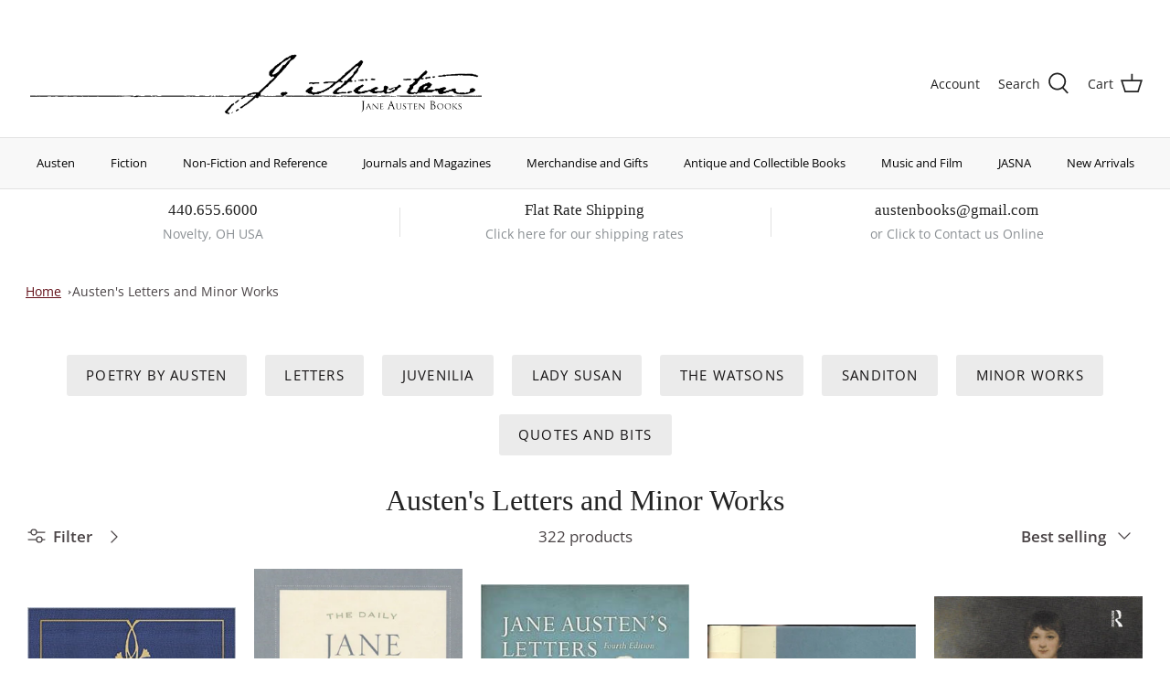

--- FILE ---
content_type: text/html; charset=utf-8
request_url: https://www.janeaustenbooks.net/collections/austens-letters-and-minor-works
body_size: 37897
content:
<!DOCTYPE html>
<html lang="en">
<head>
  <!-- Symmetry 5.2.0 -->

  <link rel="preload" href="//www.janeaustenbooks.net/cdn/shop/t/32/assets/styles.css?v=71840869538372080991762373903" as="style">
  <meta charset="utf-8" />
<meta name="viewport" content="width=device-width,initial-scale=1.0" />
<meta http-equiv="X-UA-Compatible" content="IE=edge">

<link rel="preconnect" href="https://cdn.shopify.com" crossorigin>
<link rel="preconnect" href="https://fonts.shopify.com" crossorigin>
<link rel="preconnect" href="https://monorail-edge.shopifysvc.com"><link rel="preload" as="font" href="//www.janeaustenbooks.net/cdn/fonts/open_sans/opensans_n4.c32e4d4eca5273f6d4ee95ddf54b5bbb75fc9b61.woff2" type="font/woff2" crossorigin><link rel="preload" as="font" href="//www.janeaustenbooks.net/cdn/fonts/open_sans/opensans_n7.a9393be1574ea8606c68f4441806b2711d0d13e4.woff2" type="font/woff2" crossorigin><link rel="preload" as="font" href="//www.janeaustenbooks.net/cdn/fonts/open_sans/opensans_i4.6f1d45f7a46916cc95c694aab32ecbf7509cbf33.woff2" type="font/woff2" crossorigin><link rel="preload" as="font" href="//www.janeaustenbooks.net/cdn/fonts/open_sans/opensans_i7.916ced2e2ce15f7fcd95d196601a15e7b89ee9a4.woff2" type="font/woff2" crossorigin><link rel="preload" as="font" href="//www.janeaustenbooks.net/cdn/fonts/open_sans/opensans_n4.c32e4d4eca5273f6d4ee95ddf54b5bbb75fc9b61.woff2" type="font/woff2" crossorigin><link rel="preload" as="font" href="//www.janeaustenbooks.net/cdn/fonts/open_sans/opensans_n4.c32e4d4eca5273f6d4ee95ddf54b5bbb75fc9b61.woff2" type="font/woff2" crossorigin><link rel="preload" href="//www.janeaustenbooks.net/cdn/shop/t/32/assets/vendor.min.js?v=11589511144441591071647802437" as="script">
<link rel="preload" href="//www.janeaustenbooks.net/cdn/shop/t/32/assets/theme.js?v=74057171116833319041647802437" as="script"><link rel="canonical" href="https://www.janeaustenbooks.net/collections/austens-letters-and-minor-works" /><link rel="shortcut icon" href="//www.janeaustenbooks.net/cdn/shop/files/favicon.png?v=1613550162" type="image/png" />
  <meta name="theme-color" content="#232323">

  <title>
    Austen&#39;s Letters and Minor Works &ndash; Jane Austen Books
  </title>

  <meta property="og:site_name" content="Jane Austen Books">
<meta property="og:url" content="https://www.janeaustenbooks.net/collections/austens-letters-and-minor-works">
<meta property="og:title" content="Austen&#39;s Letters and Minor Works">
<meta property="og:type" content="product.group">
<meta property="og:description" content="Jane Austen Books"><meta property="og:image" content="http://www.janeaustenbooks.net/cdn/shop/files/63BF5DD2-B233-40D5-A616-96F4022C8D77_1200x1200.jpg?v=1618530083">
  <meta property="og:image:secure_url" content="https://www.janeaustenbooks.net/cdn/shop/files/63BF5DD2-B233-40D5-A616-96F4022C8D77_1200x1200.jpg?v=1618530083">
  <meta property="og:image:width" content="2160">
  <meta property="og:image:height" content="1064"><meta name="twitter:site" content="@austenbooks"><meta name="twitter:card" content="summary_large_image">
<meta name="twitter:title" content="Austen&#39;s Letters and Minor Works">
<meta name="twitter:description" content="Jane Austen Books">


  <link href="//www.janeaustenbooks.net/cdn/shop/t/32/assets/styles.css?v=71840869538372080991762373903" rel="stylesheet" type="text/css" media="all" />

  <script>
    window.theme = window.theme || {};
    theme.money_format_with_product_code_preference = "${{ amount }}";
    theme.money_format_with_cart_code_preference = "${{ amount }}";
    theme.money_format = "${{ amount }}";
    theme.strings = {
      previous: "Previous",
      next: "Next",
      addressError: "Error looking up that address",
      addressNoResults: "No results for that address",
      addressQueryLimit: "You have exceeded the Google API usage limit. Consider upgrading to a \u003ca href=\"https:\/\/developers.google.com\/maps\/premium\/usage-limits\"\u003ePremium Plan\u003c\/a\u003e.",
      authError: "There was a problem authenticating your Google Maps API Key.",
      icon_labels_left: "Left",
      icon_labels_right: "Right",
      icon_labels_down: "Down",
      icon_labels_close: "Close",
      icon_labels_plus: "Plus",
      cart_terms_confirmation: "You must agree to the terms and conditions before continuing.",
      products_listing_from: "From",
      layout_live_search_see_all: "See all results",
      products_product_add_to_cart: "Add to Cart",
      products_variant_no_stock: "Sold out",
      products_variant_non_existent: "Unavailable",
      products_product_pick_a: "Pick a",
      products_product_unit_price_separator: " \/ ",
      general_navigation_menu_toggle_aria_label: "Toggle menu",
      general_accessibility_labels_close: "Close",
      products_added_notification_title: "Just added",
      products_added_notification_item: "Item",
      products_added_notification_unit_price: "Item price",
      products_added_notification_quantity: "Qty",
      products_added_notification_total_price: "Total price",
      products_added_notification_shipping_note: "Excl. shipping",
      products_added_notification_keep_shopping: "Keep Shopping",
      products_added_notification_cart: "Cart",
      products_product_adding_to_cart: "Adding",
      products_product_added_to_cart: "Added to cart",
      products_added_notification_subtotal: "Subtotal",
      products_labels_sold_out: "Sold Out",
      products_labels_sale: "Sale",
      products_labels_percent_reduction: "[[ amount ]]% off",
      products_labels_value_reduction_html: "[[ amount ]] off",
      products_product_preorder: "Pre-order",
      general_quick_search_pages: "Pages",
      general_quick_search_no_results: "Sorry, we couldn\u0026#39;t find any results",
      collections_general_see_all_subcollections: "See all..."
    };
    theme.routes = {
      search_url: '/search',
      cart_url: '/cart',
      cart_add_url: '/cart/add',
      cart_change_url: '/cart/change',
      predictive_search_url: '/search/suggest'
    };
    theme.settings = {
      cart_type: "drawer",
      quickbuy_style: "off",
      avoid_orphans: true
    };
    document.documentElement.classList.add('js');
  </script><script>window.performance && window.performance.mark && window.performance.mark('shopify.content_for_header.start');</script><meta id="shopify-digital-wallet" name="shopify-digital-wallet" content="/11141210/digital_wallets/dialog">
<meta name="shopify-checkout-api-token" content="d0dc971e426ebc53231ff699935b015c">
<meta id="in-context-paypal-metadata" data-shop-id="11141210" data-venmo-supported="false" data-environment="production" data-locale="en_US" data-paypal-v4="true" data-currency="USD">
<link rel="alternate" type="application/atom+xml" title="Feed" href="/collections/austens-letters-and-minor-works.atom" />
<link rel="next" href="/collections/austens-letters-and-minor-works?page=2">
<link rel="alternate" hreflang="x-default" href="https://www.janeaustenbooks.net/collections/austens-letters-and-minor-works">
<link rel="alternate" hreflang="en" href="https://www.janeaustenbooks.net/collections/austens-letters-and-minor-works">
<link rel="alternate" hreflang="en-CA" href="https://www.janeaustenbooks.net/en-ca/collections/austens-letters-and-minor-works">
<link rel="alternate" type="application/json+oembed" href="https://www.janeaustenbooks.net/collections/austens-letters-and-minor-works.oembed">
<script async="async" src="/checkouts/internal/preloads.js?locale=en-US"></script>
<link rel="preconnect" href="https://shop.app" crossorigin="anonymous">
<script async="async" src="https://shop.app/checkouts/internal/preloads.js?locale=en-US&shop_id=11141210" crossorigin="anonymous"></script>
<script id="apple-pay-shop-capabilities" type="application/json">{"shopId":11141210,"countryCode":"US","currencyCode":"USD","merchantCapabilities":["supports3DS"],"merchantId":"gid:\/\/shopify\/Shop\/11141210","merchantName":"Jane Austen Books","requiredBillingContactFields":["postalAddress","email"],"requiredShippingContactFields":["postalAddress","email"],"shippingType":"shipping","supportedNetworks":["visa","masterCard","amex","discover","elo","jcb"],"total":{"type":"pending","label":"Jane Austen Books","amount":"1.00"},"shopifyPaymentsEnabled":true,"supportsSubscriptions":true}</script>
<script id="shopify-features" type="application/json">{"accessToken":"d0dc971e426ebc53231ff699935b015c","betas":["rich-media-storefront-analytics"],"domain":"www.janeaustenbooks.net","predictiveSearch":true,"shopId":11141210,"locale":"en"}</script>
<script>var Shopify = Shopify || {};
Shopify.shop = "jane-austen-books.myshopify.com";
Shopify.locale = "en";
Shopify.currency = {"active":"USD","rate":"1.0"};
Shopify.country = "US";
Shopify.theme = {"name":"Symmetry","id":131538518254,"schema_name":"Symmetry","schema_version":"5.2.0","theme_store_id":568,"role":"main"};
Shopify.theme.handle = "null";
Shopify.theme.style = {"id":null,"handle":null};
Shopify.cdnHost = "www.janeaustenbooks.net/cdn";
Shopify.routes = Shopify.routes || {};
Shopify.routes.root = "/";</script>
<script type="module">!function(o){(o.Shopify=o.Shopify||{}).modules=!0}(window);</script>
<script>!function(o){function n(){var o=[];function n(){o.push(Array.prototype.slice.apply(arguments))}return n.q=o,n}var t=o.Shopify=o.Shopify||{};t.loadFeatures=n(),t.autoloadFeatures=n()}(window);</script>
<script>
  window.ShopifyPay = window.ShopifyPay || {};
  window.ShopifyPay.apiHost = "shop.app\/pay";
  window.ShopifyPay.redirectState = null;
</script>
<script id="shop-js-analytics" type="application/json">{"pageType":"collection"}</script>
<script defer="defer" async type="module" src="//www.janeaustenbooks.net/cdn/shopifycloud/shop-js/modules/v2/client.init-shop-cart-sync_BT-GjEfc.en.esm.js"></script>
<script defer="defer" async type="module" src="//www.janeaustenbooks.net/cdn/shopifycloud/shop-js/modules/v2/chunk.common_D58fp_Oc.esm.js"></script>
<script defer="defer" async type="module" src="//www.janeaustenbooks.net/cdn/shopifycloud/shop-js/modules/v2/chunk.modal_xMitdFEc.esm.js"></script>
<script type="module">
  await import("//www.janeaustenbooks.net/cdn/shopifycloud/shop-js/modules/v2/client.init-shop-cart-sync_BT-GjEfc.en.esm.js");
await import("//www.janeaustenbooks.net/cdn/shopifycloud/shop-js/modules/v2/chunk.common_D58fp_Oc.esm.js");
await import("//www.janeaustenbooks.net/cdn/shopifycloud/shop-js/modules/v2/chunk.modal_xMitdFEc.esm.js");

  window.Shopify.SignInWithShop?.initShopCartSync?.({"fedCMEnabled":true,"windoidEnabled":true});

</script>
<script>
  window.Shopify = window.Shopify || {};
  if (!window.Shopify.featureAssets) window.Shopify.featureAssets = {};
  window.Shopify.featureAssets['shop-js'] = {"shop-cart-sync":["modules/v2/client.shop-cart-sync_DZOKe7Ll.en.esm.js","modules/v2/chunk.common_D58fp_Oc.esm.js","modules/v2/chunk.modal_xMitdFEc.esm.js"],"init-fed-cm":["modules/v2/client.init-fed-cm_B6oLuCjv.en.esm.js","modules/v2/chunk.common_D58fp_Oc.esm.js","modules/v2/chunk.modal_xMitdFEc.esm.js"],"shop-cash-offers":["modules/v2/client.shop-cash-offers_D2sdYoxE.en.esm.js","modules/v2/chunk.common_D58fp_Oc.esm.js","modules/v2/chunk.modal_xMitdFEc.esm.js"],"shop-login-button":["modules/v2/client.shop-login-button_QeVjl5Y3.en.esm.js","modules/v2/chunk.common_D58fp_Oc.esm.js","modules/v2/chunk.modal_xMitdFEc.esm.js"],"pay-button":["modules/v2/client.pay-button_DXTOsIq6.en.esm.js","modules/v2/chunk.common_D58fp_Oc.esm.js","modules/v2/chunk.modal_xMitdFEc.esm.js"],"shop-button":["modules/v2/client.shop-button_DQZHx9pm.en.esm.js","modules/v2/chunk.common_D58fp_Oc.esm.js","modules/v2/chunk.modal_xMitdFEc.esm.js"],"avatar":["modules/v2/client.avatar_BTnouDA3.en.esm.js"],"init-windoid":["modules/v2/client.init-windoid_CR1B-cfM.en.esm.js","modules/v2/chunk.common_D58fp_Oc.esm.js","modules/v2/chunk.modal_xMitdFEc.esm.js"],"init-shop-for-new-customer-accounts":["modules/v2/client.init-shop-for-new-customer-accounts_C_vY_xzh.en.esm.js","modules/v2/client.shop-login-button_QeVjl5Y3.en.esm.js","modules/v2/chunk.common_D58fp_Oc.esm.js","modules/v2/chunk.modal_xMitdFEc.esm.js"],"init-shop-email-lookup-coordinator":["modules/v2/client.init-shop-email-lookup-coordinator_BI7n9ZSv.en.esm.js","modules/v2/chunk.common_D58fp_Oc.esm.js","modules/v2/chunk.modal_xMitdFEc.esm.js"],"init-shop-cart-sync":["modules/v2/client.init-shop-cart-sync_BT-GjEfc.en.esm.js","modules/v2/chunk.common_D58fp_Oc.esm.js","modules/v2/chunk.modal_xMitdFEc.esm.js"],"shop-toast-manager":["modules/v2/client.shop-toast-manager_DiYdP3xc.en.esm.js","modules/v2/chunk.common_D58fp_Oc.esm.js","modules/v2/chunk.modal_xMitdFEc.esm.js"],"init-customer-accounts":["modules/v2/client.init-customer-accounts_D9ZNqS-Q.en.esm.js","modules/v2/client.shop-login-button_QeVjl5Y3.en.esm.js","modules/v2/chunk.common_D58fp_Oc.esm.js","modules/v2/chunk.modal_xMitdFEc.esm.js"],"init-customer-accounts-sign-up":["modules/v2/client.init-customer-accounts-sign-up_iGw4briv.en.esm.js","modules/v2/client.shop-login-button_QeVjl5Y3.en.esm.js","modules/v2/chunk.common_D58fp_Oc.esm.js","modules/v2/chunk.modal_xMitdFEc.esm.js"],"shop-follow-button":["modules/v2/client.shop-follow-button_CqMgW2wH.en.esm.js","modules/v2/chunk.common_D58fp_Oc.esm.js","modules/v2/chunk.modal_xMitdFEc.esm.js"],"checkout-modal":["modules/v2/client.checkout-modal_xHeaAweL.en.esm.js","modules/v2/chunk.common_D58fp_Oc.esm.js","modules/v2/chunk.modal_xMitdFEc.esm.js"],"shop-login":["modules/v2/client.shop-login_D91U-Q7h.en.esm.js","modules/v2/chunk.common_D58fp_Oc.esm.js","modules/v2/chunk.modal_xMitdFEc.esm.js"],"lead-capture":["modules/v2/client.lead-capture_BJmE1dJe.en.esm.js","modules/v2/chunk.common_D58fp_Oc.esm.js","modules/v2/chunk.modal_xMitdFEc.esm.js"],"payment-terms":["modules/v2/client.payment-terms_Ci9AEqFq.en.esm.js","modules/v2/chunk.common_D58fp_Oc.esm.js","modules/v2/chunk.modal_xMitdFEc.esm.js"]};
</script>
<script>(function() {
  var isLoaded = false;
  function asyncLoad() {
    if (isLoaded) return;
    isLoaded = true;
    var urls = ["\/\/d1liekpayvooaz.cloudfront.net\/apps\/customizery\/customizery.js?shop=jane-austen-books.myshopify.com"];
    for (var i = 0; i < urls.length; i++) {
      var s = document.createElement('script');
      s.type = 'text/javascript';
      s.async = true;
      s.src = urls[i];
      var x = document.getElementsByTagName('script')[0];
      x.parentNode.insertBefore(s, x);
    }
  };
  if(window.attachEvent) {
    window.attachEvent('onload', asyncLoad);
  } else {
    window.addEventListener('load', asyncLoad, false);
  }
})();</script>
<script id="__st">var __st={"a":11141210,"offset":-18000,"reqid":"01b1f723-38c0-43af-bf9d-6d2251637412-1769066958","pageurl":"www.janeaustenbooks.net\/collections\/austens-letters-and-minor-works","u":"e5a1aa161eb8","p":"collection","rtyp":"collection","rid":402296799470};</script>
<script>window.ShopifyPaypalV4VisibilityTracking = true;</script>
<script id="captcha-bootstrap">!function(){'use strict';const t='contact',e='account',n='new_comment',o=[[t,t],['blogs',n],['comments',n],[t,'customer']],c=[[e,'customer_login'],[e,'guest_login'],[e,'recover_customer_password'],[e,'create_customer']],r=t=>t.map((([t,e])=>`form[action*='/${t}']:not([data-nocaptcha='true']) input[name='form_type'][value='${e}']`)).join(','),a=t=>()=>t?[...document.querySelectorAll(t)].map((t=>t.form)):[];function s(){const t=[...o],e=r(t);return a(e)}const i='password',u='form_key',d=['recaptcha-v3-token','g-recaptcha-response','h-captcha-response',i],f=()=>{try{return window.sessionStorage}catch{return}},m='__shopify_v',_=t=>t.elements[u];function p(t,e,n=!1){try{const o=window.sessionStorage,c=JSON.parse(o.getItem(e)),{data:r}=function(t){const{data:e,action:n}=t;return t[m]||n?{data:e,action:n}:{data:t,action:n}}(c);for(const[e,n]of Object.entries(r))t.elements[e]&&(t.elements[e].value=n);n&&o.removeItem(e)}catch(o){console.error('form repopulation failed',{error:o})}}const l='form_type',E='cptcha';function T(t){t.dataset[E]=!0}const w=window,h=w.document,L='Shopify',v='ce_forms',y='captcha';let A=!1;((t,e)=>{const n=(g='f06e6c50-85a8-45c8-87d0-21a2b65856fe',I='https://cdn.shopify.com/shopifycloud/storefront-forms-hcaptcha/ce_storefront_forms_captcha_hcaptcha.v1.5.2.iife.js',D={infoText:'Protected by hCaptcha',privacyText:'Privacy',termsText:'Terms'},(t,e,n)=>{const o=w[L][v],c=o.bindForm;if(c)return c(t,g,e,D).then(n);var r;o.q.push([[t,g,e,D],n]),r=I,A||(h.body.append(Object.assign(h.createElement('script'),{id:'captcha-provider',async:!0,src:r})),A=!0)});var g,I,D;w[L]=w[L]||{},w[L][v]=w[L][v]||{},w[L][v].q=[],w[L][y]=w[L][y]||{},w[L][y].protect=function(t,e){n(t,void 0,e),T(t)},Object.freeze(w[L][y]),function(t,e,n,w,h,L){const[v,y,A,g]=function(t,e,n){const i=e?o:[],u=t?c:[],d=[...i,...u],f=r(d),m=r(i),_=r(d.filter((([t,e])=>n.includes(e))));return[a(f),a(m),a(_),s()]}(w,h,L),I=t=>{const e=t.target;return e instanceof HTMLFormElement?e:e&&e.form},D=t=>v().includes(t);t.addEventListener('submit',(t=>{const e=I(t);if(!e)return;const n=D(e)&&!e.dataset.hcaptchaBound&&!e.dataset.recaptchaBound,o=_(e),c=g().includes(e)&&(!o||!o.value);(n||c)&&t.preventDefault(),c&&!n&&(function(t){try{if(!f())return;!function(t){const e=f();if(!e)return;const n=_(t);if(!n)return;const o=n.value;o&&e.removeItem(o)}(t);const e=Array.from(Array(32),(()=>Math.random().toString(36)[2])).join('');!function(t,e){_(t)||t.append(Object.assign(document.createElement('input'),{type:'hidden',name:u})),t.elements[u].value=e}(t,e),function(t,e){const n=f();if(!n)return;const o=[...t.querySelectorAll(`input[type='${i}']`)].map((({name:t})=>t)),c=[...d,...o],r={};for(const[a,s]of new FormData(t).entries())c.includes(a)||(r[a]=s);n.setItem(e,JSON.stringify({[m]:1,action:t.action,data:r}))}(t,e)}catch(e){console.error('failed to persist form',e)}}(e),e.submit())}));const S=(t,e)=>{t&&!t.dataset[E]&&(n(t,e.some((e=>e===t))),T(t))};for(const o of['focusin','change'])t.addEventListener(o,(t=>{const e=I(t);D(e)&&S(e,y())}));const B=e.get('form_key'),M=e.get(l),P=B&&M;t.addEventListener('DOMContentLoaded',(()=>{const t=y();if(P)for(const e of t)e.elements[l].value===M&&p(e,B);[...new Set([...A(),...v().filter((t=>'true'===t.dataset.shopifyCaptcha))])].forEach((e=>S(e,t)))}))}(h,new URLSearchParams(w.location.search),n,t,e,['guest_login'])})(!0,!0)}();</script>
<script integrity="sha256-4kQ18oKyAcykRKYeNunJcIwy7WH5gtpwJnB7kiuLZ1E=" data-source-attribution="shopify.loadfeatures" defer="defer" src="//www.janeaustenbooks.net/cdn/shopifycloud/storefront/assets/storefront/load_feature-a0a9edcb.js" crossorigin="anonymous"></script>
<script crossorigin="anonymous" defer="defer" src="//www.janeaustenbooks.net/cdn/shopifycloud/storefront/assets/shopify_pay/storefront-65b4c6d7.js?v=20250812"></script>
<script data-source-attribution="shopify.dynamic_checkout.dynamic.init">var Shopify=Shopify||{};Shopify.PaymentButton=Shopify.PaymentButton||{isStorefrontPortableWallets:!0,init:function(){window.Shopify.PaymentButton.init=function(){};var t=document.createElement("script");t.src="https://www.janeaustenbooks.net/cdn/shopifycloud/portable-wallets/latest/portable-wallets.en.js",t.type="module",document.head.appendChild(t)}};
</script>
<script data-source-attribution="shopify.dynamic_checkout.buyer_consent">
  function portableWalletsHideBuyerConsent(e){var t=document.getElementById("shopify-buyer-consent"),n=document.getElementById("shopify-subscription-policy-button");t&&n&&(t.classList.add("hidden"),t.setAttribute("aria-hidden","true"),n.removeEventListener("click",e))}function portableWalletsShowBuyerConsent(e){var t=document.getElementById("shopify-buyer-consent"),n=document.getElementById("shopify-subscription-policy-button");t&&n&&(t.classList.remove("hidden"),t.removeAttribute("aria-hidden"),n.addEventListener("click",e))}window.Shopify?.PaymentButton&&(window.Shopify.PaymentButton.hideBuyerConsent=portableWalletsHideBuyerConsent,window.Shopify.PaymentButton.showBuyerConsent=portableWalletsShowBuyerConsent);
</script>
<script data-source-attribution="shopify.dynamic_checkout.cart.bootstrap">document.addEventListener("DOMContentLoaded",(function(){function t(){return document.querySelector("shopify-accelerated-checkout-cart, shopify-accelerated-checkout")}if(t())Shopify.PaymentButton.init();else{new MutationObserver((function(e,n){t()&&(Shopify.PaymentButton.init(),n.disconnect())})).observe(document.body,{childList:!0,subtree:!0})}}));
</script>
<link id="shopify-accelerated-checkout-styles" rel="stylesheet" media="screen" href="https://www.janeaustenbooks.net/cdn/shopifycloud/portable-wallets/latest/accelerated-checkout-backwards-compat.css" crossorigin="anonymous">
<style id="shopify-accelerated-checkout-cart">
        #shopify-buyer-consent {
  margin-top: 1em;
  display: inline-block;
  width: 100%;
}

#shopify-buyer-consent.hidden {
  display: none;
}

#shopify-subscription-policy-button {
  background: none;
  border: none;
  padding: 0;
  text-decoration: underline;
  font-size: inherit;
  cursor: pointer;
}

#shopify-subscription-policy-button::before {
  box-shadow: none;
}

      </style>

<script>window.performance && window.performance.mark && window.performance.mark('shopify.content_for_header.end');</script>
<link href="https://monorail-edge.shopifysvc.com" rel="dns-prefetch">
<script>(function(){if ("sendBeacon" in navigator && "performance" in window) {try {var session_token_from_headers = performance.getEntriesByType('navigation')[0].serverTiming.find(x => x.name == '_s').description;} catch {var session_token_from_headers = undefined;}var session_cookie_matches = document.cookie.match(/_shopify_s=([^;]*)/);var session_token_from_cookie = session_cookie_matches && session_cookie_matches.length === 2 ? session_cookie_matches[1] : "";var session_token = session_token_from_headers || session_token_from_cookie || "";function handle_abandonment_event(e) {var entries = performance.getEntries().filter(function(entry) {return /monorail-edge.shopifysvc.com/.test(entry.name);});if (!window.abandonment_tracked && entries.length === 0) {window.abandonment_tracked = true;var currentMs = Date.now();var navigation_start = performance.timing.navigationStart;var payload = {shop_id: 11141210,url: window.location.href,navigation_start,duration: currentMs - navigation_start,session_token,page_type: "collection"};window.navigator.sendBeacon("https://monorail-edge.shopifysvc.com/v1/produce", JSON.stringify({schema_id: "online_store_buyer_site_abandonment/1.1",payload: payload,metadata: {event_created_at_ms: currentMs,event_sent_at_ms: currentMs}}));}}window.addEventListener('pagehide', handle_abandonment_event);}}());</script>
<script id="web-pixels-manager-setup">(function e(e,d,r,n,o){if(void 0===o&&(o={}),!Boolean(null===(a=null===(i=window.Shopify)||void 0===i?void 0:i.analytics)||void 0===a?void 0:a.replayQueue)){var i,a;window.Shopify=window.Shopify||{};var t=window.Shopify;t.analytics=t.analytics||{};var s=t.analytics;s.replayQueue=[],s.publish=function(e,d,r){return s.replayQueue.push([e,d,r]),!0};try{self.performance.mark("wpm:start")}catch(e){}var l=function(){var e={modern:/Edge?\/(1{2}[4-9]|1[2-9]\d|[2-9]\d{2}|\d{4,})\.\d+(\.\d+|)|Firefox\/(1{2}[4-9]|1[2-9]\d|[2-9]\d{2}|\d{4,})\.\d+(\.\d+|)|Chrom(ium|e)\/(9{2}|\d{3,})\.\d+(\.\d+|)|(Maci|X1{2}).+ Version\/(15\.\d+|(1[6-9]|[2-9]\d|\d{3,})\.\d+)([,.]\d+|)( \(\w+\)|)( Mobile\/\w+|) Safari\/|Chrome.+OPR\/(9{2}|\d{3,})\.\d+\.\d+|(CPU[ +]OS|iPhone[ +]OS|CPU[ +]iPhone|CPU IPhone OS|CPU iPad OS)[ +]+(15[._]\d+|(1[6-9]|[2-9]\d|\d{3,})[._]\d+)([._]\d+|)|Android:?[ /-](13[3-9]|1[4-9]\d|[2-9]\d{2}|\d{4,})(\.\d+|)(\.\d+|)|Android.+Firefox\/(13[5-9]|1[4-9]\d|[2-9]\d{2}|\d{4,})\.\d+(\.\d+|)|Android.+Chrom(ium|e)\/(13[3-9]|1[4-9]\d|[2-9]\d{2}|\d{4,})\.\d+(\.\d+|)|SamsungBrowser\/([2-9]\d|\d{3,})\.\d+/,legacy:/Edge?\/(1[6-9]|[2-9]\d|\d{3,})\.\d+(\.\d+|)|Firefox\/(5[4-9]|[6-9]\d|\d{3,})\.\d+(\.\d+|)|Chrom(ium|e)\/(5[1-9]|[6-9]\d|\d{3,})\.\d+(\.\d+|)([\d.]+$|.*Safari\/(?![\d.]+ Edge\/[\d.]+$))|(Maci|X1{2}).+ Version\/(10\.\d+|(1[1-9]|[2-9]\d|\d{3,})\.\d+)([,.]\d+|)( \(\w+\)|)( Mobile\/\w+|) Safari\/|Chrome.+OPR\/(3[89]|[4-9]\d|\d{3,})\.\d+\.\d+|(CPU[ +]OS|iPhone[ +]OS|CPU[ +]iPhone|CPU IPhone OS|CPU iPad OS)[ +]+(10[._]\d+|(1[1-9]|[2-9]\d|\d{3,})[._]\d+)([._]\d+|)|Android:?[ /-](13[3-9]|1[4-9]\d|[2-9]\d{2}|\d{4,})(\.\d+|)(\.\d+|)|Mobile Safari.+OPR\/([89]\d|\d{3,})\.\d+\.\d+|Android.+Firefox\/(13[5-9]|1[4-9]\d|[2-9]\d{2}|\d{4,})\.\d+(\.\d+|)|Android.+Chrom(ium|e)\/(13[3-9]|1[4-9]\d|[2-9]\d{2}|\d{4,})\.\d+(\.\d+|)|Android.+(UC? ?Browser|UCWEB|U3)[ /]?(15\.([5-9]|\d{2,})|(1[6-9]|[2-9]\d|\d{3,})\.\d+)\.\d+|SamsungBrowser\/(5\.\d+|([6-9]|\d{2,})\.\d+)|Android.+MQ{2}Browser\/(14(\.(9|\d{2,})|)|(1[5-9]|[2-9]\d|\d{3,})(\.\d+|))(\.\d+|)|K[Aa][Ii]OS\/(3\.\d+|([4-9]|\d{2,})\.\d+)(\.\d+|)/},d=e.modern,r=e.legacy,n=navigator.userAgent;return n.match(d)?"modern":n.match(r)?"legacy":"unknown"}(),u="modern"===l?"modern":"legacy",c=(null!=n?n:{modern:"",legacy:""})[u],f=function(e){return[e.baseUrl,"/wpm","/b",e.hashVersion,"modern"===e.buildTarget?"m":"l",".js"].join("")}({baseUrl:d,hashVersion:r,buildTarget:u}),m=function(e){var d=e.version,r=e.bundleTarget,n=e.surface,o=e.pageUrl,i=e.monorailEndpoint;return{emit:function(e){var a=e.status,t=e.errorMsg,s=(new Date).getTime(),l=JSON.stringify({metadata:{event_sent_at_ms:s},events:[{schema_id:"web_pixels_manager_load/3.1",payload:{version:d,bundle_target:r,page_url:o,status:a,surface:n,error_msg:t},metadata:{event_created_at_ms:s}}]});if(!i)return console&&console.warn&&console.warn("[Web Pixels Manager] No Monorail endpoint provided, skipping logging."),!1;try{return self.navigator.sendBeacon.bind(self.navigator)(i,l)}catch(e){}var u=new XMLHttpRequest;try{return u.open("POST",i,!0),u.setRequestHeader("Content-Type","text/plain"),u.send(l),!0}catch(e){return console&&console.warn&&console.warn("[Web Pixels Manager] Got an unhandled error while logging to Monorail."),!1}}}}({version:r,bundleTarget:l,surface:e.surface,pageUrl:self.location.href,monorailEndpoint:e.monorailEndpoint});try{o.browserTarget=l,function(e){var d=e.src,r=e.async,n=void 0===r||r,o=e.onload,i=e.onerror,a=e.sri,t=e.scriptDataAttributes,s=void 0===t?{}:t,l=document.createElement("script"),u=document.querySelector("head"),c=document.querySelector("body");if(l.async=n,l.src=d,a&&(l.integrity=a,l.crossOrigin="anonymous"),s)for(var f in s)if(Object.prototype.hasOwnProperty.call(s,f))try{l.dataset[f]=s[f]}catch(e){}if(o&&l.addEventListener("load",o),i&&l.addEventListener("error",i),u)u.appendChild(l);else{if(!c)throw new Error("Did not find a head or body element to append the script");c.appendChild(l)}}({src:f,async:!0,onload:function(){if(!function(){var e,d;return Boolean(null===(d=null===(e=window.Shopify)||void 0===e?void 0:e.analytics)||void 0===d?void 0:d.initialized)}()){var d=window.webPixelsManager.init(e)||void 0;if(d){var r=window.Shopify.analytics;r.replayQueue.forEach((function(e){var r=e[0],n=e[1],o=e[2];d.publishCustomEvent(r,n,o)})),r.replayQueue=[],r.publish=d.publishCustomEvent,r.visitor=d.visitor,r.initialized=!0}}},onerror:function(){return m.emit({status:"failed",errorMsg:"".concat(f," has failed to load")})},sri:function(e){var d=/^sha384-[A-Za-z0-9+/=]+$/;return"string"==typeof e&&d.test(e)}(c)?c:"",scriptDataAttributes:o}),m.emit({status:"loading"})}catch(e){m.emit({status:"failed",errorMsg:(null==e?void 0:e.message)||"Unknown error"})}}})({shopId: 11141210,storefrontBaseUrl: "https://www.janeaustenbooks.net",extensionsBaseUrl: "https://extensions.shopifycdn.com/cdn/shopifycloud/web-pixels-manager",monorailEndpoint: "https://monorail-edge.shopifysvc.com/unstable/produce_batch",surface: "storefront-renderer",enabledBetaFlags: ["2dca8a86"],webPixelsConfigList: [{"id":"shopify-app-pixel","configuration":"{}","eventPayloadVersion":"v1","runtimeContext":"STRICT","scriptVersion":"0450","apiClientId":"shopify-pixel","type":"APP","privacyPurposes":["ANALYTICS","MARKETING"]},{"id":"shopify-custom-pixel","eventPayloadVersion":"v1","runtimeContext":"LAX","scriptVersion":"0450","apiClientId":"shopify-pixel","type":"CUSTOM","privacyPurposes":["ANALYTICS","MARKETING"]}],isMerchantRequest: false,initData: {"shop":{"name":"Jane Austen Books","paymentSettings":{"currencyCode":"USD"},"myshopifyDomain":"jane-austen-books.myshopify.com","countryCode":"US","storefrontUrl":"https:\/\/www.janeaustenbooks.net"},"customer":null,"cart":null,"checkout":null,"productVariants":[],"purchasingCompany":null},},"https://www.janeaustenbooks.net/cdn","fcfee988w5aeb613cpc8e4bc33m6693e112",{"modern":"","legacy":""},{"shopId":"11141210","storefrontBaseUrl":"https:\/\/www.janeaustenbooks.net","extensionBaseUrl":"https:\/\/extensions.shopifycdn.com\/cdn\/shopifycloud\/web-pixels-manager","surface":"storefront-renderer","enabledBetaFlags":"[\"2dca8a86\"]","isMerchantRequest":"false","hashVersion":"fcfee988w5aeb613cpc8e4bc33m6693e112","publish":"custom","events":"[[\"page_viewed\",{}],[\"collection_viewed\",{\"collection\":{\"id\":\"402296799470\",\"title\":\"Austen's Letters and Minor Works\",\"productVariants\":[{\"price\":{\"amount\":9.0,\"currencyCode\":\"USD\"},\"product\":{\"title\":\"90537\",\"vendor\":\"The Prayers of Jane Austen.\",\"id\":\"8848009155\",\"untranslatedTitle\":\"90537\",\"url\":\"\/products\/90537-pride-and-prescience-or-truth-universally-acknowledged\",\"type\":\"Austen, Jane.\"},\"id\":\"30095914563\",\"image\":{\"src\":\"\/\/www.janeaustenbooks.net\/cdn\/shop\/products\/90537.jpg?v=1498692765\"},\"sku\":\"90537\",\"title\":\"Default Title\",\"untranslatedTitle\":\"Default Title\"},{\"price\":{\"amount\":12.0,\"currencyCode\":\"USD\"},\"product\":{\"title\":\"15726\",\"vendor\":\"The Daily Jane Austen: A Year of Quotes.\",\"id\":\"4162412314705\",\"untranslatedTitle\":\"15726\",\"url\":\"\/products\/15726\",\"type\":\"Austen, Jane and Devoney Looser.\"},\"id\":\"30240963166289\",\"image\":{\"src\":\"\/\/www.janeaustenbooks.net\/cdn\/shop\/products\/IMG_20190923_0001.jpg?v=1569257930\"},\"sku\":\"15726\",\"title\":\"Default Title\",\"untranslatedTitle\":\"Default Title\"},{\"price\":{\"amount\":29.0,\"currencyCode\":\"USD\"},\"product\":{\"title\":\"90005-5\",\"vendor\":\"Jane Austen's Letters.\",\"id\":\"8089082883\",\"untranslatedTitle\":\"90005-5\",\"url\":\"\/products\/90005-5-jane-austens-letters\",\"type\":\"Austen, Jane.\"},\"id\":\"26177590211\",\"image\":{\"src\":\"\/\/www.janeaustenbooks.net\/cdn\/shop\/products\/90005-4.jpeg?v=1746294848\"},\"sku\":\"90005-5\",\"title\":\"Default Title\",\"untranslatedTitle\":\"Default Title\"},{\"price\":{\"amount\":50.0,\"currencyCode\":\"USD\"},\"product\":{\"title\":\"10916\",\"vendor\":\"Jane Austen's Sanditon: A Continuation by her niece, together with \\\"Reminiscences of Aunt Jane.\\\".\",\"id\":\"8088764675\",\"untranslatedTitle\":\"10916\",\"url\":\"\/products\/10916-jane-austens-sanditon-a-continuation-by-her-niece\",\"type\":\"Lefroy, Anna Austen.\"},\"id\":\"26176340419\",\"image\":{\"src\":\"\/\/www.janeaustenbooks.net\/cdn\/shop\/products\/10916b.jpg?v=1746295869\"},\"sku\":\"10916\",\"title\":\"Default Title\",\"untranslatedTitle\":\"Default Title\"},{\"price\":{\"amount\":42.0,\"currencyCode\":\"USD\"},\"product\":{\"title\":\"16247\",\"vendor\":\"Jane Austen, Young Author.\",\"id\":\"8848005635\",\"untranslatedTitle\":\"16247\",\"url\":\"\/products\/16247-jane-austen-young-author\",\"type\":\"McMaster, Juliet.\"},\"id\":\"30095904899\",\"image\":{\"src\":\"\/\/www.janeaustenbooks.net\/cdn\/shop\/products\/16247.jpg?v=1549155591\"},\"sku\":\"16247\",\"title\":\"Default Title\",\"untranslatedTitle\":\"Default Title\"},{\"price\":{\"amount\":12.0,\"currencyCode\":\"USD\"},\"product\":{\"title\":\"90366-8\",\"vendor\":\"Jane Austen: Teenage Writings.\",\"id\":\"145678106653\",\"untranslatedTitle\":\"90366-8\",\"url\":\"\/products\/90550-jane-austen-teenage-writings\",\"type\":\"Austen, Jane.\"},\"id\":\"1920954204189\",\"image\":{\"src\":\"\/\/www.janeaustenbooks.net\/cdn\/shop\/products\/90550.jpg?v=1532357682\"},\"sku\":\"90366-8\",\"title\":\"Default Title\",\"untranslatedTitle\":\"Default Title\"},{\"price\":{\"amount\":20.0,\"currencyCode\":\"USD\"},\"product\":{\"title\":\"90580\",\"vendor\":\"Jane Austen: The Chawton Letters.\",\"id\":\"1355853496401\",\"untranslatedTitle\":\"90580\",\"url\":\"\/products\/90580\",\"type\":\"Austen, Jane.\"},\"id\":\"12431064072273\",\"image\":{\"src\":\"\/\/www.janeaustenbooks.net\/cdn\/shop\/products\/90580.jpg?v=1534557128\"},\"sku\":\"90580\",\"title\":\"Default Title\",\"untranslatedTitle\":\"Default Title\"},{\"price\":{\"amount\":14.0,\"currencyCode\":\"USD\"},\"product\":{\"title\":\"90640\",\"vendor\":\"Jane Austen's Sanditon. With an Essay by Janet Todd.\",\"id\":\"3208522301521\",\"untranslatedTitle\":\"90640\",\"url\":\"\/products\/90640\",\"type\":\"Austen, Jane.\"},\"id\":\"23956424458321\",\"image\":{\"src\":\"\/\/www.janeaustenbooks.net\/cdn\/shop\/products\/90640.jpg?v=1566347996\"},\"sku\":\"90640\",\"title\":\"Default Title\",\"untranslatedTitle\":\"Default Title\"},{\"price\":{\"amount\":15.0,\"currencyCode\":\"USD\"},\"product\":{\"title\":\"90228\",\"vendor\":\"The History of England \u0026 Cassandra's Portraits.\",\"id\":\"8089003459\",\"untranslatedTitle\":\"90228\",\"url\":\"\/products\/90228-the-history-of-england-cassandras-portraits\",\"type\":\"Austen, Jane.\"},\"id\":\"26177203523\",\"image\":{\"src\":\"\/\/www.janeaustenbooks.net\/cdn\/shop\/products\/90228.jpg?v=1746295135\"},\"sku\":\"90228\",\"title\":\"Default Title\",\"untranslatedTitle\":\"Default Title\"},{\"price\":{\"amount\":29.0,\"currencyCode\":\"USD\"},\"product\":{\"title\":\"90446-7\",\"vendor\":\"The Cambridge Edition of the Works of Jane Austen: Juvenilia.\",\"id\":\"8089019587\",\"untranslatedTitle\":\"90446-7\",\"url\":\"\/products\/90450-the-cambridge-edition-of-the-works-of-jane-austen-juvenilia\",\"type\":\"Austen, Jane.\"},\"id\":\"26177270851\",\"image\":{\"src\":\"\/\/www.janeaustenbooks.net\/cdn\/shop\/products\/90450.jpg?v=1498701581\"},\"sku\":\"90446-7\",\"title\":\"Default Title\",\"untranslatedTitle\":\"Default Title\"},{\"price\":{\"amount\":5.5,\"currencyCode\":\"USD\"},\"product\":{\"title\":\"90642\",\"vendor\":\"Sanditon. Oxford World's Press.\",\"id\":\"3301781766225\",\"untranslatedTitle\":\"90642\",\"url\":\"\/products\/90642\",\"type\":\"Austen, Jane.\"},\"id\":\"24228040671313\",\"image\":{\"src\":\"\/\/www.janeaustenbooks.net\/cdn\/shop\/products\/90642.jpg?v=1568230192\"},\"sku\":\"90642\",\"title\":\"Default Title\",\"untranslatedTitle\":\"Default Title\"},{\"price\":{\"amount\":14.0,\"currencyCode\":\"USD\"},\"product\":{\"title\":\"90581\",\"vendor\":\"Illustrated Quotations.\",\"id\":\"1367781048401\",\"untranslatedTitle\":\"90581\",\"url\":\"\/products\/90581\",\"type\":\"Austen, Jane.\"},\"id\":\"12529040785489\",\"image\":{\"src\":\"\/\/www.janeaustenbooks.net\/cdn\/shop\/products\/16745_dddc9133-3c55-48a9-8dd4-b67639e4ff35.jpg?v=1537548881\"},\"sku\":\"90581\",\"title\":\"Default Title\",\"untranslatedTitle\":\"Default Title\"},{\"price\":{\"amount\":14.0,\"currencyCode\":\"USD\"},\"product\":{\"title\":\"16811\",\"vendor\":\"Amelia Webster.\",\"id\":\"4675585769553\",\"untranslatedTitle\":\"16811\",\"url\":\"\/products\/16811\",\"type\":\"Rodi, Robert.\"},\"id\":\"32560043098193\",\"image\":{\"src\":\"\/\/www.janeaustenbooks.net\/cdn\/shop\/products\/IMG_20200822_0001_beeede58-917c-41aa-8f52-41362749ed0c.jpg?v=1598138456\"},\"sku\":\"16811\",\"title\":\"Default Title\",\"untranslatedTitle\":\"Default Title\"},{\"price\":{\"amount\":27.0,\"currencyCode\":\"USD\"},\"product\":{\"title\":\"17132\",\"vendor\":\"Jane Austen's Best Friend: The Life \u0026 Influence of Martha Lloyd.\",\"id\":\"6626234663109\",\"untranslatedTitle\":\"17132\",\"url\":\"\/products\/17132\",\"type\":\"Wheddon, Zoe.\"},\"id\":\"39604269646021\",\"image\":{\"src\":\"\/\/www.janeaustenbooks.net\/cdn\/shop\/products\/IMG_20210415_0001.jpg?v=1618514608\"},\"sku\":\"17132\",\"title\":\"Default Title\",\"untranslatedTitle\":\"Default Title\"},{\"price\":{\"amount\":16.0,\"currencyCode\":\"USD\"},\"product\":{\"title\":\"90551\",\"vendor\":\"Jane Austen's Manuscript Works.\",\"id\":\"133234065437\",\"untranslatedTitle\":\"90551\",\"url\":\"\/products\/90551-jane-austens-manuscript-works\",\"type\":\"Austen, Jane.\"},\"id\":\"1617935466525\",\"image\":{\"src\":\"\/\/www.janeaustenbooks.net\/cdn\/shop\/products\/90551.jpg?v=1532357131\"},\"sku\":\"90551\",\"title\":\"Default Title\",\"untranslatedTitle\":\"Default Title\"},{\"price\":{\"amount\":10.0,\"currencyCode\":\"USD\"},\"product\":{\"title\":\"90019-2\",\"vendor\":\"Jack \u0026 Alice.\",\"id\":\"8089084355\",\"untranslatedTitle\":\"90019-2\",\"url\":\"\/products\/90019-2-jack-alice\",\"type\":\"Austen, Jane.\"},\"id\":\"26177597123\",\"image\":{\"src\":\"\/\/www.janeaustenbooks.net\/cdn\/shop\/products\/90019-2.jpg?v=1746294844\"},\"sku\":\"90019-2\",\"title\":\"Default Title\",\"untranslatedTitle\":\"Default Title\"},{\"price\":{\"amount\":10.0,\"currencyCode\":\"USD\"},\"product\":{\"title\":\"90020-2\",\"vendor\":\"Lesley Castle.\",\"id\":\"8089084547\",\"untranslatedTitle\":\"90020-2\",\"url\":\"\/products\/90020-2-lesley-castle\",\"type\":\"Austen, Jane.\"},\"id\":\"26177597379\",\"image\":{\"src\":\"\/\/www.janeaustenbooks.net\/cdn\/shop\/products\/90020-2.jpg?v=1528049776\"},\"sku\":\"90020-2\",\"title\":\"Default Title\",\"untranslatedTitle\":\"Default Title\"},{\"price\":{\"amount\":42.0,\"currencyCode\":\"USD\"},\"product\":{\"title\":\"90005-4\",\"vendor\":\"Jane Austen's Letters.\",\"id\":\"8089082755\",\"untranslatedTitle\":\"90005-4\",\"url\":\"\/products\/90005-4-jane-austens-letters\",\"type\":\"Austen, Jane.\"},\"id\":\"26177590083\",\"image\":{\"src\":\"\/\/www.janeaustenbooks.net\/cdn\/shop\/products\/90005-4.jpg?v=1746294849\"},\"sku\":\"90005-4\",\"title\":\"Default Title\",\"untranslatedTitle\":\"Default Title\"},{\"price\":{\"amount\":10.0,\"currencyCode\":\"USD\"},\"product\":{\"title\":\"90229\",\"vendor\":\"Jane Austen's Catharine or the Bower.\",\"id\":\"8089003779\",\"untranslatedTitle\":\"90229\",\"url\":\"\/products\/90229-jane-austens-catharine-or-the-bower\",\"type\":\"Austen, Jane.\"},\"id\":\"26177205123\",\"image\":{\"src\":\"\/\/www.janeaustenbooks.net\/cdn\/shop\/products\/90229.jpg?v=1528049847\"},\"sku\":\"90229\",\"title\":\"Default Title\",\"untranslatedTitle\":\"Default Title\"},{\"price\":{\"amount\":10.0,\"currencyCode\":\"USD\"},\"product\":{\"title\":\"90014\",\"vendor\":\"Jane Austen's Love \u0026 Friendship: A New Illustrated Edition.\",\"id\":\"8088992515\",\"untranslatedTitle\":\"90014\",\"url\":\"\/products\/90014-jane-austens-love-friendship-a-new-illustrated-edition\",\"type\":\"Austen, Jane.\"},\"id\":\"26177170755\",\"image\":{\"src\":\"\/\/www.janeaustenbooks.net\/cdn\/shop\/products\/90014-2.gif?v=1498692549\"},\"sku\":\"90014\",\"title\":\"Default Title\",\"untranslatedTitle\":\"Default Title\"},{\"price\":{\"amount\":10.0,\"currencyCode\":\"USD\"},\"product\":{\"title\":\"90222\",\"vendor\":\"The Three Sisters.\",\"id\":\"8089002819\",\"untranslatedTitle\":\"90222\",\"url\":\"\/products\/90222-the-three-sisters\",\"type\":\"Austen, Jane.\"},\"id\":\"26177202371\",\"image\":{\"src\":\"\/\/www.janeaustenbooks.net\/cdn\/shop\/products\/90222.jpg?v=1528049845\"},\"sku\":\"90222\",\"title\":\"Default Title\",\"untranslatedTitle\":\"Default Title\"},{\"price\":{\"amount\":5.0,\"currencyCode\":\"USD\"},\"product\":{\"title\":\"90203\",\"vendor\":\"History of England by a partial, prejudiced \u0026 ignorant Historian.\",\"id\":\"8089001475\",\"untranslatedTitle\":\"90203\",\"url\":\"\/products\/90203-history-of-england-by-a-partial-prejudiced-ignorant-historian\",\"type\":\"AUSTEN, Jane.\"},\"id\":\"26177193667\",\"image\":{\"src\":\"\/\/www.janeaustenbooks.net\/cdn\/shop\/products\/IMG_20190629_0001.jpg?v=1561834556\"},\"sku\":\"90203\",\"title\":\"Default Title\",\"untranslatedTitle\":\"Default Title\"},{\"price\":{\"amount\":14.0,\"currencyCode\":\"USD\"},\"product\":{\"title\":\"17983\",\"vendor\":\"The Jane Austen Insult Guide.\",\"id\":\"8956234236142\",\"untranslatedTitle\":\"17983\",\"url\":\"\/products\/17983\",\"type\":\"Reed, Emily.\"},\"id\":\"46980306927854\",\"image\":{\"src\":\"\/\/www.janeaustenbooks.net\/cdn\/shop\/files\/IMG_20250914_0001.jpg?v=1757868570\"},\"sku\":\"17983\",\"title\":\"Default Title\",\"untranslatedTitle\":\"Default Title\"},{\"price\":{\"amount\":20.0,\"currencyCode\":\"USD\"},\"product\":{\"title\":\"90185-4\",\"vendor\":\"The Beautifull Cassandra.\",\"id\":\"6935656595653\",\"untranslatedTitle\":\"90185-4\",\"url\":\"\/products\/90185-4\",\"type\":\"\"},\"id\":\"40722915000517\",\"image\":{\"src\":\"\/\/www.janeaustenbooks.net\/cdn\/shop\/products\/IMG_20211009_0001.jpg?v=1746293016\"},\"sku\":\"90185-4\",\"title\":\"Default Title\",\"untranslatedTitle\":\"Default Title\"},{\"price\":{\"amount\":15.0,\"currencyCode\":\"USD\"},\"product\":{\"title\":\"90341\",\"vendor\":\"Jane Austen's Lady Susan.\",\"id\":\"8089009667\",\"untranslatedTitle\":\"90341\",\"url\":\"\/products\/90341-jane-austens-lady-susan\",\"type\":\"Austen, Jane.\"},\"id\":\"26177227331\",\"image\":{\"src\":\"\/\/www.janeaustenbooks.net\/cdn\/shop\/products\/90341.jpg?v=1528049872\"},\"sku\":\"90341\",\"title\":\"Default Title\",\"untranslatedTitle\":\"Default Title\"},{\"price\":{\"amount\":10.0,\"currencyCode\":\"USD\"},\"product\":{\"title\":\"90224\",\"vendor\":\"Jane Austen's Men.\",\"id\":\"8089003075\",\"untranslatedTitle\":\"90224\",\"url\":\"\/products\/90224-jane-austens-men\",\"type\":\"Austen, Jane.\"},\"id\":\"26177202819\",\"image\":{\"src\":\"\/\/www.janeaustenbooks.net\/cdn\/shop\/products\/90224.jpg?v=1528049846\"},\"sku\":\"90224\",\"title\":\"Default Title\",\"untranslatedTitle\":\"Default Title\"},{\"price\":{\"amount\":14.0,\"currencyCode\":\"USD\"},\"product\":{\"title\":\"15710\",\"vendor\":\"Praying with Jane: 31 Days Through the Prayers of Jane Austen.\",\"id\":\"3211316527185\",\"untranslatedTitle\":\"15710\",\"url\":\"\/products\/15710\",\"type\":\"Dodge, Rachel.\"},\"id\":\"23962992541777\",\"image\":{\"src\":\"\/\/www.janeaustenbooks.net\/cdn\/shop\/products\/15710.jpg?v=1566396881\"},\"sku\":\"15710\",\"title\":\"Default Title\",\"untranslatedTitle\":\"Default Title\"},{\"price\":{\"amount\":10.0,\"currencyCode\":\"USD\"},\"product\":{\"title\":\"90223\",\"vendor\":\"Frederic \u0026 Elfrida.\",\"id\":\"8089003011\",\"untranslatedTitle\":\"90223\",\"url\":\"\/products\/90223-frederic-elfrida\",\"type\":\"Austen, Jane.\"},\"id\":\"26177202499\",\"image\":{\"src\":\"\/\/www.janeaustenbooks.net\/cdn\/shop\/products\/90223.jpg?v=1746295138\"},\"sku\":\"90223\",\"title\":\"Default Title\",\"untranslatedTitle\":\"Default Title\"},{\"price\":{\"amount\":7.0,\"currencyCode\":\"USD\"},\"product\":{\"title\":\"10134\",\"vendor\":\"Jane Austen. Her Life and Letters. A Family Record.\",\"id\":\"8088708035\",\"untranslatedTitle\":\"10134\",\"url\":\"\/products\/10134-jane-austen-her-life-and-letters-a-family-record\",\"type\":\"Austen-Leigh, William and Richard Arthur.\"},\"id\":\"26176185219\",\"image\":{\"src\":\"\/\/www.janeaustenbooks.net\/cdn\/shop\/products\/10134.jpg?v=1746296036\"},\"sku\":\"10134\",\"title\":\"Default Title\",\"untranslatedTitle\":\"Default Title\"},{\"price\":{\"amount\":12.0,\"currencyCode\":\"USD\"},\"product\":{\"title\":\"90853\",\"vendor\":\"Lady Susan.\",\"id\":\"8847956934894\",\"untranslatedTitle\":\"90853\",\"url\":\"\/products\/90853\",\"type\":\"Austen, Jane.\"},\"id\":\"46547901743342\",\"image\":{\"src\":\"\/\/www.janeaustenbooks.net\/cdn\/shop\/files\/IMG_20250521_0001.jpg?v=1747861838\"},\"sku\":\"90853\",\"title\":\"Default Title\",\"untranslatedTitle\":\"Default Title\"},{\"price\":{\"amount\":29.0,\"currencyCode\":\"USD\"},\"product\":{\"title\":\"90446-8\",\"vendor\":\"The Cambridge Edition of the Works of Jane Austen: Later Manuscripts.\",\"id\":\"8089019651\",\"untranslatedTitle\":\"90446-8\",\"url\":\"\/products\/90451-the-cambridge-edition-of-the-works-of-jane-austen-later-manuscripts\",\"type\":\"Austen, Jane.\"},\"id\":\"26177270915\",\"image\":{\"src\":\"\/\/www.janeaustenbooks.net\/cdn\/shop\/products\/90451.jpg?v=1498701609\"},\"sku\":\"90446-8\",\"title\":\"Default Title\",\"untranslatedTitle\":\"Default Title\"},{\"price\":{\"amount\":50.0,\"currencyCode\":\"USD\"},\"product\":{\"title\":\"90486\",\"vendor\":\"In Her Own Hand: Volume the First, Volume the Second, Volume the Third.\",\"id\":\"8089023427\",\"untranslatedTitle\":\"90486\",\"url\":\"\/products\/90486-in-her-own-hand-volume-the-first-volume-the-second-volume-the-third\",\"type\":\"Austen, Jane.\"},\"id\":\"26177284611\",\"image\":{\"src\":\"\/\/www.janeaustenbooks.net\/cdn\/shop\/products\/90486.jpg?v=1528049908\"},\"sku\":\"90486\",\"title\":\"Default Title\",\"untranslatedTitle\":\"Default Title\"},{\"price\":{\"amount\":10.0,\"currencyCode\":\"USD\"},\"product\":{\"title\":\"90220\",\"vendor\":\"Three Mini-Dramas.\",\"id\":\"8089002755\",\"untranslatedTitle\":\"90220\",\"url\":\"\/products\/90220-three-mini-dramas\",\"type\":\"Austen, Jane.\"},\"id\":\"26177202307\",\"image\":{\"src\":\"\/\/www.janeaustenbooks.net\/cdn\/shop\/products\/90220.jpg?v=1528049845\"},\"sku\":\"90220\",\"title\":\"Default Title\",\"untranslatedTitle\":\"Default Title\"},{\"price\":{\"amount\":75.0,\"currencyCode\":\"USD\"},\"product\":{\"title\":\"90340-7-1\",\"vendor\":\"Juvenilia.\",\"id\":\"8089005507\",\"untranslatedTitle\":\"90340-7-1\",\"url\":\"\/products\/90272-juvenilia\",\"type\":\"Austen, Jane.\"},\"id\":\"26177208835\",\"image\":{\"src\":\"\/\/www.janeaustenbooks.net\/cdn\/shop\/products\/90340-7.jpg?v=1551812150\"},\"sku\":\"90340-7-1\",\"title\":\"Default Title\",\"untranslatedTitle\":\"Default Title\"},{\"price\":{\"amount\":12.5,\"currencyCode\":\"USD\"},\"product\":{\"title\":\"90186\",\"vendor\":\"A Collection of Letters.\",\"id\":\"8089000771\",\"untranslatedTitle\":\"90186\",\"url\":\"\/products\/90186-a-collection-of-letters\",\"type\":\"Austen, Jane.\"},\"id\":\"26177192771\",\"image\":{\"src\":\"\/\/www.janeaustenbooks.net\/cdn\/shop\/products\/IMG_20201007_0001.jpg?v=1602100694\"},\"sku\":\"90186\",\"title\":\"Default Title\",\"untranslatedTitle\":\"Default Title\"},{\"price\":{\"amount\":13.0,\"currencyCode\":\"USD\"},\"product\":{\"title\":\"90514-7\",\"vendor\":\"Love and Freindship and Other Youthful Writings.\",\"id\":\"8848013443\",\"untranslatedTitle\":\"90514-7\",\"url\":\"\/products\/90519-1-metropolitan\",\"type\":\"Austen, Jane.\"},\"id\":\"30095929347\",\"image\":{\"src\":\"\/\/www.janeaustenbooks.net\/cdn\/shop\/products\/90519-1.jpg?v=1479322293\"},\"sku\":\"90514-7\",\"title\":\"Default Title\",\"untranslatedTitle\":\"Default Title\"},{\"price\":{\"amount\":10.0,\"currencyCode\":\"USD\"},\"product\":{\"title\":\"90342\",\"vendor\":\"Jane Austen's Evelyn.\",\"id\":\"8089009731\",\"untranslatedTitle\":\"90342\",\"url\":\"\/products\/90342-jane-austens-evelyn\",\"type\":\"Austen, Jane.\"},\"id\":\"26177227459\",\"image\":{\"src\":\"\/\/www.janeaustenbooks.net\/cdn\/shop\/products\/90342.jpg?v=1528049872\"},\"sku\":\"90342\",\"title\":\"Default Title\",\"untranslatedTitle\":\"Default Title\"},{\"price\":{\"amount\":18.0,\"currencyCode\":\"USD\"},\"product\":{\"title\":\"90761\",\"vendor\":\"Jane Austen: Connecting the Dots. (Her Letters Explained.)\",\"id\":\"7972203462894\",\"untranslatedTitle\":\"90761\",\"url\":\"\/products\/90761\",\"type\":\"Austen, Jane.\"},\"id\":\"43800520917230\",\"image\":{\"src\":\"\/\/www.janeaustenbooks.net\/cdn\/shop\/products\/IMG_20221205_0001.jpg?v=1670257630\"},\"sku\":\"90761\",\"title\":\"Default Title\",\"untranslatedTitle\":\"Default Title\"},{\"price\":{\"amount\":25.0,\"currencyCode\":\"USD\"},\"product\":{\"title\":\"10112\",\"vendor\":\"The Complete Poems of James Austen. Jane Austen's eldest brother.\",\"id\":\"8088706499\",\"untranslatedTitle\":\"10112\",\"url\":\"\/products\/10112-the-complete-poems-of-james-austen-jane-austens-eldest-brother\",\"type\":\"Austen, James.\"},\"id\":\"26176182787\",\"image\":{\"src\":\"\/\/www.janeaustenbooks.net\/cdn\/shop\/products\/10112.jpg?v=1746296046\"},\"sku\":\"10112\",\"title\":\"Default Title\",\"untranslatedTitle\":\"Default Title\"},{\"price\":{\"amount\":15.0,\"currencyCode\":\"USD\"},\"product\":{\"title\":\"90641\",\"vendor\":\"The Beautifull Cassandra.\",\"id\":\"3211251515473\",\"untranslatedTitle\":\"90641\",\"url\":\"\/products\/90641\",\"type\":\"Austen, Jane.\"},\"id\":\"23962821427281\",\"image\":{\"src\":\"\/\/www.janeaustenbooks.net\/cdn\/shop\/products\/90641.jpg?v=1746291902\"},\"sku\":\"90641\",\"title\":\"Default Title\",\"untranslatedTitle\":\"Default Title\"},{\"price\":{\"amount\":10.0,\"currencyCode\":\"USD\"},\"product\":{\"title\":\"90514-8\",\"vendor\":\"Lady Susan, The Watsons, and Sanditon.\",\"id\":\"8089024963\",\"untranslatedTitle\":\"90514-8\",\"url\":\"\/products\/90501-lady-susan-the-watsons-and-sanditon\",\"type\":\"Austen, Jane.\"},\"id\":\"26177290435\",\"image\":{\"src\":\"\/\/www.janeaustenbooks.net\/cdn\/shop\/products\/90501.jpg?v=1758659636\"},\"sku\":\"90514-8\",\"title\":\"Default Title\",\"untranslatedTitle\":\"Default Title\"},{\"price\":{\"amount\":15.0,\"currencyCode\":\"USD\"},\"product\":{\"title\":\"90005-5-1\",\"vendor\":\"Jane Austen's Letters.\",\"id\":\"3278573699153\",\"untranslatedTitle\":\"90005-5-1\",\"url\":\"\/products\/90005-5-1\",\"type\":\"Austen, Jane.\"},\"id\":\"24173957349457\",\"image\":{\"src\":\"\/\/www.janeaustenbooks.net\/cdn\/shop\/products\/90005-4_53e89407-d4ec-41e0-abfd-8857260c05df.jpeg?v=1567873725\"},\"sku\":\"90005-5-1\",\"title\":\"Default Title\",\"untranslatedTitle\":\"Default Title\"},{\"price\":{\"amount\":20.0,\"currencyCode\":\"USD\"},\"product\":{\"title\":\"90282-7\",\"vendor\":\"Love and Freindship and Other Youthful Writings.\",\"id\":\"8089027523\",\"untranslatedTitle\":\"90282-7\",\"url\":\"\/products\/90519-love-and-freindship-and-other-youthful-writings\",\"type\":\"Austen, Jane.\"},\"id\":\"26177308803\",\"image\":{\"src\":\"\/\/www.janeaustenbooks.net\/cdn\/shop\/products\/90519.jpg?v=1528049920\"},\"sku\":\"90282-7\",\"title\":\"Default Title\",\"untranslatedTitle\":\"Default Title\"},{\"price\":{\"amount\":8.0,\"currencyCode\":\"USD\"},\"product\":{\"title\":\"90366-9\",\"vendor\":\"Lady Susan, The Watsons, and Sanditon: Unfinished Fictions and Other Writings.\",\"id\":\"7666196676846\",\"untranslatedTitle\":\"90366-9\",\"url\":\"\/products\/90366-9\",\"type\":\"Austen, Jane.\"},\"id\":\"42776745246958\",\"image\":{\"src\":\"\/\/www.janeaustenbooks.net\/cdn\/shop\/products\/IMG_20220418_0001_50d86d71-df3b-4d23-8c08-59dff59aa27b.jpg?v=1650323139\"},\"sku\":\"90366-9\",\"title\":\"Default Title\",\"untranslatedTitle\":\"Default Title\"},{\"price\":{\"amount\":15.0,\"currencyCode\":\"USD\"},\"product\":{\"title\":\"17022\",\"vendor\":\"Sanditon: Austen's Last Novel. By Jane Austen and Another Lady.\",\"id\":\"4517312594001\",\"untranslatedTitle\":\"17022\",\"url\":\"\/products\/17022\",\"type\":\"Austen, Jane and Another Lady.\"},\"id\":\"31930393788497\",\"image\":{\"src\":\"\/\/www.janeaustenbooks.net\/cdn\/shop\/products\/IMG_20200227_0001.jpg?v=1582848655\"},\"sku\":\"17022\",\"title\":\"Default Title\",\"untranslatedTitle\":\"Default Title\"},{\"price\":{\"amount\":15.0,\"currencyCode\":\"USD\"},\"product\":{\"title\":\"90024-6\",\"vendor\":\"Minor Works - Oxford Illustrated Edition.\",\"id\":\"1339751792721\",\"untranslatedTitle\":\"90024-6\",\"url\":\"\/products\/90024-6\",\"type\":\"Austen, Jane.\"},\"id\":\"12283383251025\",\"image\":{\"src\":\"\/\/www.janeaustenbooks.net\/cdn\/shop\/products\/90024-6.jpg?v=1555708038\"},\"sku\":\"90024-6\",\"title\":\"Default Title\",\"untranslatedTitle\":\"Default Title\"},{\"price\":{\"amount\":11.0,\"currencyCode\":\"USD\"},\"product\":{\"title\":\"16813\",\"vendor\":\"Catharine or The Bower Completed by Leo Rockas.\",\"id\":\"4690689851473\",\"untranslatedTitle\":\"16813\",\"url\":\"\/products\/16813\",\"type\":\"Rockas, Leo.\"},\"id\":\"32615118405713\",\"image\":{\"src\":\"\/\/www.janeaustenbooks.net\/cdn\/shop\/products\/IMG_20200917_0001.jpg?v=1600346002\"},\"sku\":\"16813\",\"title\":\"Default Title\",\"untranslatedTitle\":\"Default Title\"},{\"price\":{\"amount\":10.0,\"currencyCode\":\"USD\"},\"product\":{\"title\":\"90182-2\",\"vendor\":\"Henry and Eliza.\",\"id\":\"2375382499409\",\"untranslatedTitle\":\"90182-2\",\"url\":\"\/products\/90182-2\",\"type\":\"Austen, Jane.\"},\"id\":\"21290118742097\",\"image\":{\"src\":\"\/\/www.janeaustenbooks.net\/cdn\/shop\/products\/90182-2.jpg?v=1543786241\"},\"sku\":\"90182-2\",\"title\":\"Default Title\",\"untranslatedTitle\":\"Default Title\"},{\"price\":{\"amount\":75.0,\"currencyCode\":\"USD\"},\"product\":{\"title\":\"90098\",\"vendor\":\"Sanditon: Fragment of a Novel.\",\"id\":\"8088996931\",\"untranslatedTitle\":\"90098\",\"url\":\"\/products\/90098-sanditon-fragment-of-a-novel\",\"type\":\"Austen, Jane.\"},\"id\":\"26177185987\",\"image\":{\"src\":\"\/\/www.janeaustenbooks.net\/cdn\/shop\/products\/90098.jpg?v=1547666597\"},\"sku\":\"90098\",\"title\":\"Default Title\",\"untranslatedTitle\":\"Default Title\"},{\"price\":{\"amount\":10.0,\"currencyCode\":\"USD\"},\"product\":{\"title\":\"12528\",\"vendor\":\"Sanditon: Jane Austen's Unfinished Masterpiece Completed.\",\"id\":\"8088837827\",\"untranslatedTitle\":\"12528\",\"url\":\"\/products\/12528-sanditon-jane-austens-unfinished-masterpiece-completed\",\"type\":\"Shapiro, Juliette and Jane Austen.\"},\"id\":\"26176578947\",\"image\":{\"src\":\"\/\/www.janeaustenbooks.net\/cdn\/shop\/products\/IMG_20200303_0004_45beca39-dd13-48e9-9352-a9f5f8c62733.jpg?v=1583256008\"},\"sku\":\"12528\",\"title\":\"Default Title\",\"untranslatedTitle\":\"Default Title\"}]}}]]"});</script><script>
  window.ShopifyAnalytics = window.ShopifyAnalytics || {};
  window.ShopifyAnalytics.meta = window.ShopifyAnalytics.meta || {};
  window.ShopifyAnalytics.meta.currency = 'USD';
  var meta = {"products":[{"id":8848009155,"gid":"gid:\/\/shopify\/Product\/8848009155","vendor":"The Prayers of Jane Austen.","type":"Austen, Jane.","handle":"90537-pride-and-prescience-or-truth-universally-acknowledged","variants":[{"id":30095914563,"price":900,"name":"90537","public_title":null,"sku":"90537"}],"remote":false},{"id":4162412314705,"gid":"gid:\/\/shopify\/Product\/4162412314705","vendor":"The Daily Jane Austen: A Year of Quotes.","type":"Austen, Jane and Devoney Looser.","handle":"15726","variants":[{"id":30240963166289,"price":1200,"name":"15726","public_title":null,"sku":"15726"}],"remote":false},{"id":8089082883,"gid":"gid:\/\/shopify\/Product\/8089082883","vendor":"Jane Austen's Letters.","type":"Austen, Jane.","handle":"90005-5-jane-austens-letters","variants":[{"id":26177590211,"price":2900,"name":"90005-5","public_title":null,"sku":"90005-5"}],"remote":false},{"id":8088764675,"gid":"gid:\/\/shopify\/Product\/8088764675","vendor":"Jane Austen's Sanditon: A Continuation by her niece, together with \"Reminiscences of Aunt Jane.\".","type":"Lefroy, Anna Austen.","handle":"10916-jane-austens-sanditon-a-continuation-by-her-niece","variants":[{"id":26176340419,"price":5000,"name":"10916","public_title":null,"sku":"10916"}],"remote":false},{"id":8848005635,"gid":"gid:\/\/shopify\/Product\/8848005635","vendor":"Jane Austen, Young Author.","type":"McMaster, Juliet.","handle":"16247-jane-austen-young-author","variants":[{"id":30095904899,"price":4200,"name":"16247","public_title":null,"sku":"16247"}],"remote":false},{"id":145678106653,"gid":"gid:\/\/shopify\/Product\/145678106653","vendor":"Jane Austen: Teenage Writings.","type":"Austen, Jane.","handle":"90550-jane-austen-teenage-writings","variants":[{"id":1920954204189,"price":1200,"name":"90366-8","public_title":null,"sku":"90366-8"}],"remote":false},{"id":1355853496401,"gid":"gid:\/\/shopify\/Product\/1355853496401","vendor":"Jane Austen: The Chawton Letters.","type":"Austen, Jane.","handle":"90580","variants":[{"id":12431064072273,"price":2000,"name":"90580","public_title":null,"sku":"90580"}],"remote":false},{"id":3208522301521,"gid":"gid:\/\/shopify\/Product\/3208522301521","vendor":"Jane Austen's Sanditon. With an Essay by Janet Todd.","type":"Austen, Jane.","handle":"90640","variants":[{"id":23956424458321,"price":1400,"name":"90640","public_title":null,"sku":"90640"}],"remote":false},{"id":8089003459,"gid":"gid:\/\/shopify\/Product\/8089003459","vendor":"The History of England \u0026 Cassandra's Portraits.","type":"Austen, Jane.","handle":"90228-the-history-of-england-cassandras-portraits","variants":[{"id":26177203523,"price":1500,"name":"90228","public_title":null,"sku":"90228"}],"remote":false},{"id":8089019587,"gid":"gid:\/\/shopify\/Product\/8089019587","vendor":"The Cambridge Edition of the Works of Jane Austen: Juvenilia.","type":"Austen, Jane.","handle":"90450-the-cambridge-edition-of-the-works-of-jane-austen-juvenilia","variants":[{"id":26177270851,"price":2900,"name":"90446-7","public_title":null,"sku":"90446-7"}],"remote":false},{"id":3301781766225,"gid":"gid:\/\/shopify\/Product\/3301781766225","vendor":"Sanditon. Oxford World's Press.","type":"Austen, Jane.","handle":"90642","variants":[{"id":24228040671313,"price":550,"name":"90642","public_title":null,"sku":"90642"}],"remote":false},{"id":1367781048401,"gid":"gid:\/\/shopify\/Product\/1367781048401","vendor":"Illustrated Quotations.","type":"Austen, Jane.","handle":"90581","variants":[{"id":12529040785489,"price":1400,"name":"90581","public_title":null,"sku":"90581"}],"remote":false},{"id":4675585769553,"gid":"gid:\/\/shopify\/Product\/4675585769553","vendor":"Amelia Webster.","type":"Rodi, Robert.","handle":"16811","variants":[{"id":32560043098193,"price":1400,"name":"16811","public_title":null,"sku":"16811"}],"remote":false},{"id":6626234663109,"gid":"gid:\/\/shopify\/Product\/6626234663109","vendor":"Jane Austen's Best Friend: The Life \u0026 Influence of Martha Lloyd.","type":"Wheddon, Zoe.","handle":"17132","variants":[{"id":39604269646021,"price":2700,"name":"17132","public_title":null,"sku":"17132"}],"remote":false},{"id":133234065437,"gid":"gid:\/\/shopify\/Product\/133234065437","vendor":"Jane Austen's Manuscript Works.","type":"Austen, Jane.","handle":"90551-jane-austens-manuscript-works","variants":[{"id":1617935466525,"price":1600,"name":"90551","public_title":null,"sku":"90551"}],"remote":false},{"id":8089084355,"gid":"gid:\/\/shopify\/Product\/8089084355","vendor":"Jack \u0026 Alice.","type":"Austen, Jane.","handle":"90019-2-jack-alice","variants":[{"id":26177597123,"price":1000,"name":"90019-2","public_title":null,"sku":"90019-2"}],"remote":false},{"id":8089084547,"gid":"gid:\/\/shopify\/Product\/8089084547","vendor":"Lesley Castle.","type":"Austen, Jane.","handle":"90020-2-lesley-castle","variants":[{"id":26177597379,"price":1000,"name":"90020-2","public_title":null,"sku":"90020-2"}],"remote":false},{"id":8089082755,"gid":"gid:\/\/shopify\/Product\/8089082755","vendor":"Jane Austen's Letters.","type":"Austen, Jane.","handle":"90005-4-jane-austens-letters","variants":[{"id":26177590083,"price":4200,"name":"90005-4","public_title":null,"sku":"90005-4"}],"remote":false},{"id":8089003779,"gid":"gid:\/\/shopify\/Product\/8089003779","vendor":"Jane Austen's Catharine or the Bower.","type":"Austen, Jane.","handle":"90229-jane-austens-catharine-or-the-bower","variants":[{"id":26177205123,"price":1000,"name":"90229","public_title":null,"sku":"90229"}],"remote":false},{"id":8088992515,"gid":"gid:\/\/shopify\/Product\/8088992515","vendor":"Jane Austen's Love \u0026 Friendship: A New Illustrated Edition.","type":"Austen, Jane.","handle":"90014-jane-austens-love-friendship-a-new-illustrated-edition","variants":[{"id":26177170755,"price":1000,"name":"90014","public_title":null,"sku":"90014"}],"remote":false},{"id":8089002819,"gid":"gid:\/\/shopify\/Product\/8089002819","vendor":"The Three Sisters.","type":"Austen, Jane.","handle":"90222-the-three-sisters","variants":[{"id":26177202371,"price":1000,"name":"90222","public_title":null,"sku":"90222"}],"remote":false},{"id":8089001475,"gid":"gid:\/\/shopify\/Product\/8089001475","vendor":"History of England by a partial, prejudiced \u0026 ignorant Historian.","type":"AUSTEN, Jane.","handle":"90203-history-of-england-by-a-partial-prejudiced-ignorant-historian","variants":[{"id":26177193667,"price":500,"name":"90203","public_title":null,"sku":"90203"}],"remote":false},{"id":8956234236142,"gid":"gid:\/\/shopify\/Product\/8956234236142","vendor":"The Jane Austen Insult Guide.","type":"Reed, Emily.","handle":"17983","variants":[{"id":46980306927854,"price":1400,"name":"17983","public_title":null,"sku":"17983"}],"remote":false},{"id":6935656595653,"gid":"gid:\/\/shopify\/Product\/6935656595653","vendor":"The Beautifull Cassandra.","type":"","handle":"90185-4","variants":[{"id":40722915000517,"price":2000,"name":"90185-4","public_title":null,"sku":"90185-4"}],"remote":false},{"id":8089009667,"gid":"gid:\/\/shopify\/Product\/8089009667","vendor":"Jane Austen's Lady Susan.","type":"Austen, Jane.","handle":"90341-jane-austens-lady-susan","variants":[{"id":26177227331,"price":1500,"name":"90341","public_title":null,"sku":"90341"}],"remote":false},{"id":8089003075,"gid":"gid:\/\/shopify\/Product\/8089003075","vendor":"Jane Austen's Men.","type":"Austen, Jane.","handle":"90224-jane-austens-men","variants":[{"id":26177202819,"price":1000,"name":"90224","public_title":null,"sku":"90224"}],"remote":false},{"id":3211316527185,"gid":"gid:\/\/shopify\/Product\/3211316527185","vendor":"Praying with Jane: 31 Days Through the Prayers of Jane Austen.","type":"Dodge, Rachel.","handle":"15710","variants":[{"id":23962992541777,"price":1400,"name":"15710","public_title":null,"sku":"15710"}],"remote":false},{"id":8089003011,"gid":"gid:\/\/shopify\/Product\/8089003011","vendor":"Frederic \u0026 Elfrida.","type":"Austen, Jane.","handle":"90223-frederic-elfrida","variants":[{"id":26177202499,"price":1000,"name":"90223","public_title":null,"sku":"90223"}],"remote":false},{"id":8088708035,"gid":"gid:\/\/shopify\/Product\/8088708035","vendor":"Jane Austen. Her Life and Letters. A Family Record.","type":"Austen-Leigh, William and Richard Arthur.","handle":"10134-jane-austen-her-life-and-letters-a-family-record","variants":[{"id":26176185219,"price":700,"name":"10134","public_title":null,"sku":"10134"}],"remote":false},{"id":8847956934894,"gid":"gid:\/\/shopify\/Product\/8847956934894","vendor":"Lady Susan.","type":"Austen, Jane.","handle":"90853","variants":[{"id":46547901743342,"price":1200,"name":"90853","public_title":null,"sku":"90853"}],"remote":false},{"id":8089019651,"gid":"gid:\/\/shopify\/Product\/8089019651","vendor":"The Cambridge Edition of the Works of Jane Austen: Later Manuscripts.","type":"Austen, Jane.","handle":"90451-the-cambridge-edition-of-the-works-of-jane-austen-later-manuscripts","variants":[{"id":26177270915,"price":2900,"name":"90446-8","public_title":null,"sku":"90446-8"}],"remote":false},{"id":8089023427,"gid":"gid:\/\/shopify\/Product\/8089023427","vendor":"In Her Own Hand: Volume the First, Volume the Second, Volume the Third.","type":"Austen, Jane.","handle":"90486-in-her-own-hand-volume-the-first-volume-the-second-volume-the-third","variants":[{"id":26177284611,"price":5000,"name":"90486","public_title":null,"sku":"90486"}],"remote":false},{"id":8089002755,"gid":"gid:\/\/shopify\/Product\/8089002755","vendor":"Three Mini-Dramas.","type":"Austen, Jane.","handle":"90220-three-mini-dramas","variants":[{"id":26177202307,"price":1000,"name":"90220","public_title":null,"sku":"90220"}],"remote":false},{"id":8089005507,"gid":"gid:\/\/shopify\/Product\/8089005507","vendor":"Juvenilia.","type":"Austen, Jane.","handle":"90272-juvenilia","variants":[{"id":26177208835,"price":7500,"name":"90340-7-1","public_title":null,"sku":"90340-7-1"}],"remote":false},{"id":8089000771,"gid":"gid:\/\/shopify\/Product\/8089000771","vendor":"A Collection of Letters.","type":"Austen, Jane.","handle":"90186-a-collection-of-letters","variants":[{"id":26177192771,"price":1250,"name":"90186","public_title":null,"sku":"90186"}],"remote":false},{"id":8848013443,"gid":"gid:\/\/shopify\/Product\/8848013443","vendor":"Love and Freindship and Other Youthful Writings.","type":"Austen, Jane.","handle":"90519-1-metropolitan","variants":[{"id":30095929347,"price":1300,"name":"90514-7","public_title":null,"sku":"90514-7"}],"remote":false},{"id":8089009731,"gid":"gid:\/\/shopify\/Product\/8089009731","vendor":"Jane Austen's Evelyn.","type":"Austen, Jane.","handle":"90342-jane-austens-evelyn","variants":[{"id":26177227459,"price":1000,"name":"90342","public_title":null,"sku":"90342"}],"remote":false},{"id":7972203462894,"gid":"gid:\/\/shopify\/Product\/7972203462894","vendor":"Jane Austen: Connecting the Dots. (Her Letters Explained.)","type":"Austen, Jane.","handle":"90761","variants":[{"id":43800520917230,"price":1800,"name":"90761","public_title":null,"sku":"90761"}],"remote":false},{"id":8088706499,"gid":"gid:\/\/shopify\/Product\/8088706499","vendor":"The Complete Poems of James Austen. Jane Austen's eldest brother.","type":"Austen, James.","handle":"10112-the-complete-poems-of-james-austen-jane-austens-eldest-brother","variants":[{"id":26176182787,"price":2500,"name":"10112","public_title":null,"sku":"10112"}],"remote":false},{"id":3211251515473,"gid":"gid:\/\/shopify\/Product\/3211251515473","vendor":"The Beautifull Cassandra.","type":"Austen, Jane.","handle":"90641","variants":[{"id":23962821427281,"price":1500,"name":"90641","public_title":null,"sku":"90641"}],"remote":false},{"id":8089024963,"gid":"gid:\/\/shopify\/Product\/8089024963","vendor":"Lady Susan, The Watsons, and Sanditon.","type":"Austen, Jane.","handle":"90501-lady-susan-the-watsons-and-sanditon","variants":[{"id":26177290435,"price":1000,"name":"90514-8","public_title":null,"sku":"90514-8"}],"remote":false},{"id":3278573699153,"gid":"gid:\/\/shopify\/Product\/3278573699153","vendor":"Jane Austen's Letters.","type":"Austen, Jane.","handle":"90005-5-1","variants":[{"id":24173957349457,"price":1500,"name":"90005-5-1","public_title":null,"sku":"90005-5-1"}],"remote":false},{"id":8089027523,"gid":"gid:\/\/shopify\/Product\/8089027523","vendor":"Love and Freindship and Other Youthful Writings.","type":"Austen, Jane.","handle":"90519-love-and-freindship-and-other-youthful-writings","variants":[{"id":26177308803,"price":2000,"name":"90282-7","public_title":null,"sku":"90282-7"}],"remote":false},{"id":7666196676846,"gid":"gid:\/\/shopify\/Product\/7666196676846","vendor":"Lady Susan, The Watsons, and Sanditon: Unfinished Fictions and Other Writings.","type":"Austen, Jane.","handle":"90366-9","variants":[{"id":42776745246958,"price":800,"name":"90366-9","public_title":null,"sku":"90366-9"}],"remote":false},{"id":4517312594001,"gid":"gid:\/\/shopify\/Product\/4517312594001","vendor":"Sanditon: Austen's Last Novel. By Jane Austen and Another Lady.","type":"Austen, Jane and Another Lady.","handle":"17022","variants":[{"id":31930393788497,"price":1500,"name":"17022","public_title":null,"sku":"17022"}],"remote":false},{"id":1339751792721,"gid":"gid:\/\/shopify\/Product\/1339751792721","vendor":"Minor Works - Oxford Illustrated Edition.","type":"Austen, Jane.","handle":"90024-6","variants":[{"id":12283383251025,"price":1500,"name":"90024-6","public_title":null,"sku":"90024-6"}],"remote":false},{"id":4690689851473,"gid":"gid:\/\/shopify\/Product\/4690689851473","vendor":"Catharine or The Bower Completed by Leo Rockas.","type":"Rockas, Leo.","handle":"16813","variants":[{"id":32615118405713,"price":1100,"name":"16813","public_title":null,"sku":"16813"}],"remote":false},{"id":2375382499409,"gid":"gid:\/\/shopify\/Product\/2375382499409","vendor":"Henry and Eliza.","type":"Austen, Jane.","handle":"90182-2","variants":[{"id":21290118742097,"price":1000,"name":"90182-2","public_title":null,"sku":"90182-2"}],"remote":false},{"id":8088996931,"gid":"gid:\/\/shopify\/Product\/8088996931","vendor":"Sanditon: Fragment of a Novel.","type":"Austen, Jane.","handle":"90098-sanditon-fragment-of-a-novel","variants":[{"id":26177185987,"price":7500,"name":"90098","public_title":null,"sku":"90098"}],"remote":false},{"id":8088837827,"gid":"gid:\/\/shopify\/Product\/8088837827","vendor":"Sanditon: Jane Austen's Unfinished Masterpiece Completed.","type":"Shapiro, Juliette and Jane Austen.","handle":"12528-sanditon-jane-austens-unfinished-masterpiece-completed","variants":[{"id":26176578947,"price":1000,"name":"12528","public_title":null,"sku":"12528"}],"remote":false}],"page":{"pageType":"collection","resourceType":"collection","resourceId":402296799470,"requestId":"01b1f723-38c0-43af-bf9d-6d2251637412-1769066958"}};
  for (var attr in meta) {
    window.ShopifyAnalytics.meta[attr] = meta[attr];
  }
</script>
<script class="analytics">
  (function () {
    var customDocumentWrite = function(content) {
      var jquery = null;

      if (window.jQuery) {
        jquery = window.jQuery;
      } else if (window.Checkout && window.Checkout.$) {
        jquery = window.Checkout.$;
      }

      if (jquery) {
        jquery('body').append(content);
      }
    };

    var hasLoggedConversion = function(token) {
      if (token) {
        return document.cookie.indexOf('loggedConversion=' + token) !== -1;
      }
      return false;
    }

    var setCookieIfConversion = function(token) {
      if (token) {
        var twoMonthsFromNow = new Date(Date.now());
        twoMonthsFromNow.setMonth(twoMonthsFromNow.getMonth() + 2);

        document.cookie = 'loggedConversion=' + token + '; expires=' + twoMonthsFromNow;
      }
    }

    var trekkie = window.ShopifyAnalytics.lib = window.trekkie = window.trekkie || [];
    if (trekkie.integrations) {
      return;
    }
    trekkie.methods = [
      'identify',
      'page',
      'ready',
      'track',
      'trackForm',
      'trackLink'
    ];
    trekkie.factory = function(method) {
      return function() {
        var args = Array.prototype.slice.call(arguments);
        args.unshift(method);
        trekkie.push(args);
        return trekkie;
      };
    };
    for (var i = 0; i < trekkie.methods.length; i++) {
      var key = trekkie.methods[i];
      trekkie[key] = trekkie.factory(key);
    }
    trekkie.load = function(config) {
      trekkie.config = config || {};
      trekkie.config.initialDocumentCookie = document.cookie;
      var first = document.getElementsByTagName('script')[0];
      var script = document.createElement('script');
      script.type = 'text/javascript';
      script.onerror = function(e) {
        var scriptFallback = document.createElement('script');
        scriptFallback.type = 'text/javascript';
        scriptFallback.onerror = function(error) {
                var Monorail = {
      produce: function produce(monorailDomain, schemaId, payload) {
        var currentMs = new Date().getTime();
        var event = {
          schema_id: schemaId,
          payload: payload,
          metadata: {
            event_created_at_ms: currentMs,
            event_sent_at_ms: currentMs
          }
        };
        return Monorail.sendRequest("https://" + monorailDomain + "/v1/produce", JSON.stringify(event));
      },
      sendRequest: function sendRequest(endpointUrl, payload) {
        // Try the sendBeacon API
        if (window && window.navigator && typeof window.navigator.sendBeacon === 'function' && typeof window.Blob === 'function' && !Monorail.isIos12()) {
          var blobData = new window.Blob([payload], {
            type: 'text/plain'
          });

          if (window.navigator.sendBeacon(endpointUrl, blobData)) {
            return true;
          } // sendBeacon was not successful

        } // XHR beacon

        var xhr = new XMLHttpRequest();

        try {
          xhr.open('POST', endpointUrl);
          xhr.setRequestHeader('Content-Type', 'text/plain');
          xhr.send(payload);
        } catch (e) {
          console.log(e);
        }

        return false;
      },
      isIos12: function isIos12() {
        return window.navigator.userAgent.lastIndexOf('iPhone; CPU iPhone OS 12_') !== -1 || window.navigator.userAgent.lastIndexOf('iPad; CPU OS 12_') !== -1;
      }
    };
    Monorail.produce('monorail-edge.shopifysvc.com',
      'trekkie_storefront_load_errors/1.1',
      {shop_id: 11141210,
      theme_id: 131538518254,
      app_name: "storefront",
      context_url: window.location.href,
      source_url: "//www.janeaustenbooks.net/cdn/s/trekkie.storefront.1bbfab421998800ff09850b62e84b8915387986d.min.js"});

        };
        scriptFallback.async = true;
        scriptFallback.src = '//www.janeaustenbooks.net/cdn/s/trekkie.storefront.1bbfab421998800ff09850b62e84b8915387986d.min.js';
        first.parentNode.insertBefore(scriptFallback, first);
      };
      script.async = true;
      script.src = '//www.janeaustenbooks.net/cdn/s/trekkie.storefront.1bbfab421998800ff09850b62e84b8915387986d.min.js';
      first.parentNode.insertBefore(script, first);
    };
    trekkie.load(
      {"Trekkie":{"appName":"storefront","development":false,"defaultAttributes":{"shopId":11141210,"isMerchantRequest":null,"themeId":131538518254,"themeCityHash":"18387963707942564582","contentLanguage":"en","currency":"USD","eventMetadataId":"2a1024f7-9817-4ae7-a1bc-31d4646e021d"},"isServerSideCookieWritingEnabled":true,"monorailRegion":"shop_domain","enabledBetaFlags":["65f19447"]},"Session Attribution":{},"S2S":{"facebookCapiEnabled":false,"source":"trekkie-storefront-renderer","apiClientId":580111}}
    );

    var loaded = false;
    trekkie.ready(function() {
      if (loaded) return;
      loaded = true;

      window.ShopifyAnalytics.lib = window.trekkie;

      var originalDocumentWrite = document.write;
      document.write = customDocumentWrite;
      try { window.ShopifyAnalytics.merchantGoogleAnalytics.call(this); } catch(error) {};
      document.write = originalDocumentWrite;

      window.ShopifyAnalytics.lib.page(null,{"pageType":"collection","resourceType":"collection","resourceId":402296799470,"requestId":"01b1f723-38c0-43af-bf9d-6d2251637412-1769066958","shopifyEmitted":true});

      var match = window.location.pathname.match(/checkouts\/(.+)\/(thank_you|post_purchase)/)
      var token = match? match[1]: undefined;
      if (!hasLoggedConversion(token)) {
        setCookieIfConversion(token);
        window.ShopifyAnalytics.lib.track("Viewed Product Category",{"currency":"USD","category":"Collection: austens-letters-and-minor-works","collectionName":"austens-letters-and-minor-works","collectionId":402296799470,"nonInteraction":true},undefined,undefined,{"shopifyEmitted":true});
      }
    });


        var eventsListenerScript = document.createElement('script');
        eventsListenerScript.async = true;
        eventsListenerScript.src = "//www.janeaustenbooks.net/cdn/shopifycloud/storefront/assets/shop_events_listener-3da45d37.js";
        document.getElementsByTagName('head')[0].appendChild(eventsListenerScript);

})();</script>
<script
  defer
  src="https://www.janeaustenbooks.net/cdn/shopifycloud/perf-kit/shopify-perf-kit-3.0.4.min.js"
  data-application="storefront-renderer"
  data-shop-id="11141210"
  data-render-region="gcp-us-central1"
  data-page-type="collection"
  data-theme-instance-id="131538518254"
  data-theme-name="Symmetry"
  data-theme-version="5.2.0"
  data-monorail-region="shop_domain"
  data-resource-timing-sampling-rate="10"
  data-shs="true"
  data-shs-beacon="true"
  data-shs-export-with-fetch="true"
  data-shs-logs-sample-rate="1"
  data-shs-beacon-endpoint="https://www.janeaustenbooks.net/api/collect"
></script>
</head>

<body class="template-collection
" data-cc-animate-timeout="0"><script>
      if ('IntersectionObserver' in window) {
        document.body.classList.add("cc-animate-enabled");
      }
    </script><a class="skip-link visually-hidden" href="#content">Skip to content</a>

  <div id="shopify-section-announcement-bar" class="shopify-section section-announcement-bar">

  <div id="section-id-announcement-bar" class="announcement-bar" data-section-type="announcement-bar" data-cc-animate>
    <style data-shopify>
      #section-id-announcement-bar {
        background: #ffffff;
        color: #ffffff;
      }
    </style>
<div class="container container--no-max">
      <div class="announcement-bar__left">
        
          

  <div class="social-links desktop-only">
    <ul class="social-links__list">
      
        <li><a aria-label="Twitter" class="twitter" target="_blank" rel="noopener" href="https://twitter.com/austenbooks"><svg width="48px" height="40px" viewBox="0 0 48 40" version="1.1" xmlns="http://www.w3.org/2000/svg" xmlns:xlink="http://www.w3.org/1999/xlink">
    <title>Twitter</title>
    <defs></defs>
    <g stroke="none" stroke-width="1" fill="none" fill-rule="evenodd">
        <g transform="translate(-240.000000, -299.000000)" fill="#000000">
            <path d="M288,303.735283 C286.236309,304.538462 284.337383,305.081618 282.345483,305.324305 C284.379644,304.076201 285.940482,302.097147 286.675823,299.739617 C284.771263,300.895269 282.666667,301.736006 280.418384,302.18671 C278.626519,300.224991 276.065504,299 273.231203,299 C267.796443,299 263.387216,303.521488 263.387216,309.097508 C263.387216,309.88913 263.471738,310.657638 263.640782,311.397255 C255.456242,310.975442 248.201444,306.959552 243.341433,300.843265 C242.493397,302.339834 242.008804,304.076201 242.008804,305.925244 C242.008804,309.426869 243.747139,312.518238 246.389857,314.329722 C244.778306,314.280607 243.256911,313.821235 241.9271,313.070061 L241.9271,313.194294 C241.9271,318.08848 245.322064,322.17082 249.8299,323.095341 C249.004402,323.33225 248.133826,323.450704 247.235077,323.450704 C246.601162,323.450704 245.981335,323.390033 245.381229,323.271578 C246.634971,327.28169 250.269414,330.2026 254.580032,330.280607 C251.210424,332.99061 246.961789,334.605634 242.349709,334.605634 C241.555203,334.605634 240.769149,334.559408 240,334.466956 C244.358514,337.327194 249.53689,339 255.095615,339 C273.211481,339 283.114633,323.615385 283.114633,310.270495 C283.114633,309.831347 283.106181,309.392199 283.089276,308.961719 C285.013559,307.537378 286.684275,305.760563 288,303.735283"></path>
        </g>
        <g transform="translate(-1332.000000, -476.000000)"></g>
    </g>
</svg></a></li>
      
      
        <li><a aria-label="Facebook" class="facebook" target="_blank" rel="noopener" href="https://facebook.com/JaneAustenBooks"><svg width="48px" height="48px" viewBox="0 0 48 48" version="1.1" xmlns="http://www.w3.org/2000/svg" xmlns:xlink="http://www.w3.org/1999/xlink">
    <title>Facebook</title>
    <defs></defs>
    <g stroke="none" stroke-width="1" fill="none" fill-rule="evenodd">
        <g transform="translate(-325.000000, -295.000000)" fill="#000000">
            <path d="M350.638355,343 L327.649232,343 C326.185673,343 325,341.813592 325,340.350603 L325,297.649211 C325,296.18585 326.185859,295 327.649232,295 L370.350955,295 C371.813955,295 373,296.18585 373,297.649211 L373,340.350603 C373,341.813778 371.813769,343 370.350955,343 L358.119305,343 L358.119305,324.411755 L364.358521,324.411755 L365.292755,317.167586 L358.119305,317.167586 L358.119305,312.542641 C358.119305,310.445287 358.701712,309.01601 361.70929,309.01601 L365.545311,309.014333 L365.545311,302.535091 C364.881886,302.446808 362.604784,302.24957 359.955552,302.24957 C354.424834,302.24957 350.638355,305.625526 350.638355,311.825209 L350.638355,317.167586 L344.383122,317.167586 L344.383122,324.411755 L350.638355,324.411755 L350.638355,343 L350.638355,343 Z"></path>
        </g>
        <g transform="translate(-1417.000000, -472.000000)"></g>
    </g>
</svg></a></li>
      
      
      
      
      
      

      
    </ul>
  </div>


        
      </div>

      <div class="announcement-bar__middle">
        
      </div>

      <div class="announcement-bar__right">
        
        
          <div class="header-disclosures desktop-only">
            <form method="post" action="/localization" id="localization_form_annbar" accept-charset="UTF-8" class="selectors-form" enctype="multipart/form-data"><input type="hidden" name="form_type" value="localization" /><input type="hidden" name="utf8" value="✓" /><input type="hidden" name="_method" value="put" /><input type="hidden" name="return_to" value="/collections/austens-letters-and-minor-works" /><div class="selectors-form__item">
      <h2 class="visually-hidden" id="country-heading-annbar">
        Currency
      </h2>

      <div class="disclosure" data-disclosure-country>
        <button type="button" class="disclosure__toggle" aria-expanded="false" aria-controls="country-list-annbar" aria-describedby="country-heading-annbar" data-disclosure-toggle>
          United States (USD&nbsp;$)
          <span class="disclosure__toggle-arrow" role="presentation"><svg xmlns="http://www.w3.org/2000/svg" width="24" height="24" viewBox="0 0 24 24" fill="none" stroke="currentColor" stroke-width="2" stroke-linecap="round" stroke-linejoin="round" class="feather feather-chevron-down"><title>Down</title><polyline points="6 9 12 15 18 9"></polyline></svg></span>
        </button>
        <ul id="country-list-annbar" class="disclosure-list" data-disclosure-list>
          
            <li class="disclosure-list__item">
              <a class="disclosure-list__option" href="#" data-value="AF" data-disclosure-option>
                Afghanistan (USD&nbsp;$)
              </a>
            </li>
            <li class="disclosure-list__item">
              <a class="disclosure-list__option" href="#" data-value="AX" data-disclosure-option>
                Åland Islands (USD&nbsp;$)
              </a>
            </li>
            <li class="disclosure-list__item">
              <a class="disclosure-list__option" href="#" data-value="AL" data-disclosure-option>
                Albania (USD&nbsp;$)
              </a>
            </li>
            <li class="disclosure-list__item">
              <a class="disclosure-list__option" href="#" data-value="DZ" data-disclosure-option>
                Algeria (USD&nbsp;$)
              </a>
            </li>
            <li class="disclosure-list__item">
              <a class="disclosure-list__option" href="#" data-value="AD" data-disclosure-option>
                Andorra (USD&nbsp;$)
              </a>
            </li>
            <li class="disclosure-list__item">
              <a class="disclosure-list__option" href="#" data-value="AO" data-disclosure-option>
                Angola (USD&nbsp;$)
              </a>
            </li>
            <li class="disclosure-list__item">
              <a class="disclosure-list__option" href="#" data-value="AI" data-disclosure-option>
                Anguilla (USD&nbsp;$)
              </a>
            </li>
            <li class="disclosure-list__item">
              <a class="disclosure-list__option" href="#" data-value="AG" data-disclosure-option>
                Antigua &amp; Barbuda (USD&nbsp;$)
              </a>
            </li>
            <li class="disclosure-list__item">
              <a class="disclosure-list__option" href="#" data-value="AR" data-disclosure-option>
                Argentina (USD&nbsp;$)
              </a>
            </li>
            <li class="disclosure-list__item">
              <a class="disclosure-list__option" href="#" data-value="AM" data-disclosure-option>
                Armenia (USD&nbsp;$)
              </a>
            </li>
            <li class="disclosure-list__item">
              <a class="disclosure-list__option" href="#" data-value="AW" data-disclosure-option>
                Aruba (USD&nbsp;$)
              </a>
            </li>
            <li class="disclosure-list__item">
              <a class="disclosure-list__option" href="#" data-value="AC" data-disclosure-option>
                Ascension Island (USD&nbsp;$)
              </a>
            </li>
            <li class="disclosure-list__item">
              <a class="disclosure-list__option" href="#" data-value="AU" data-disclosure-option>
                Australia (USD&nbsp;$)
              </a>
            </li>
            <li class="disclosure-list__item">
              <a class="disclosure-list__option" href="#" data-value="AT" data-disclosure-option>
                Austria (USD&nbsp;$)
              </a>
            </li>
            <li class="disclosure-list__item">
              <a class="disclosure-list__option" href="#" data-value="AZ" data-disclosure-option>
                Azerbaijan (USD&nbsp;$)
              </a>
            </li>
            <li class="disclosure-list__item">
              <a class="disclosure-list__option" href="#" data-value="BS" data-disclosure-option>
                Bahamas (USD&nbsp;$)
              </a>
            </li>
            <li class="disclosure-list__item">
              <a class="disclosure-list__option" href="#" data-value="BH" data-disclosure-option>
                Bahrain (USD&nbsp;$)
              </a>
            </li>
            <li class="disclosure-list__item">
              <a class="disclosure-list__option" href="#" data-value="BD" data-disclosure-option>
                Bangladesh (USD&nbsp;$)
              </a>
            </li>
            <li class="disclosure-list__item">
              <a class="disclosure-list__option" href="#" data-value="BB" data-disclosure-option>
                Barbados (USD&nbsp;$)
              </a>
            </li>
            <li class="disclosure-list__item">
              <a class="disclosure-list__option" href="#" data-value="BY" data-disclosure-option>
                Belarus (USD&nbsp;$)
              </a>
            </li>
            <li class="disclosure-list__item">
              <a class="disclosure-list__option" href="#" data-value="BE" data-disclosure-option>
                Belgium (USD&nbsp;$)
              </a>
            </li>
            <li class="disclosure-list__item">
              <a class="disclosure-list__option" href="#" data-value="BZ" data-disclosure-option>
                Belize (USD&nbsp;$)
              </a>
            </li>
            <li class="disclosure-list__item">
              <a class="disclosure-list__option" href="#" data-value="BJ" data-disclosure-option>
                Benin (USD&nbsp;$)
              </a>
            </li>
            <li class="disclosure-list__item">
              <a class="disclosure-list__option" href="#" data-value="BM" data-disclosure-option>
                Bermuda (USD&nbsp;$)
              </a>
            </li>
            <li class="disclosure-list__item">
              <a class="disclosure-list__option" href="#" data-value="BT" data-disclosure-option>
                Bhutan (USD&nbsp;$)
              </a>
            </li>
            <li class="disclosure-list__item">
              <a class="disclosure-list__option" href="#" data-value="BO" data-disclosure-option>
                Bolivia (USD&nbsp;$)
              </a>
            </li>
            <li class="disclosure-list__item">
              <a class="disclosure-list__option" href="#" data-value="BA" data-disclosure-option>
                Bosnia &amp; Herzegovina (USD&nbsp;$)
              </a>
            </li>
            <li class="disclosure-list__item">
              <a class="disclosure-list__option" href="#" data-value="BW" data-disclosure-option>
                Botswana (USD&nbsp;$)
              </a>
            </li>
            <li class="disclosure-list__item">
              <a class="disclosure-list__option" href="#" data-value="BR" data-disclosure-option>
                Brazil (USD&nbsp;$)
              </a>
            </li>
            <li class="disclosure-list__item">
              <a class="disclosure-list__option" href="#" data-value="IO" data-disclosure-option>
                British Indian Ocean Territory (USD&nbsp;$)
              </a>
            </li>
            <li class="disclosure-list__item">
              <a class="disclosure-list__option" href="#" data-value="VG" data-disclosure-option>
                British Virgin Islands (USD&nbsp;$)
              </a>
            </li>
            <li class="disclosure-list__item">
              <a class="disclosure-list__option" href="#" data-value="BN" data-disclosure-option>
                Brunei (USD&nbsp;$)
              </a>
            </li>
            <li class="disclosure-list__item">
              <a class="disclosure-list__option" href="#" data-value="BG" data-disclosure-option>
                Bulgaria (USD&nbsp;$)
              </a>
            </li>
            <li class="disclosure-list__item">
              <a class="disclosure-list__option" href="#" data-value="BF" data-disclosure-option>
                Burkina Faso (USD&nbsp;$)
              </a>
            </li>
            <li class="disclosure-list__item">
              <a class="disclosure-list__option" href="#" data-value="BI" data-disclosure-option>
                Burundi (USD&nbsp;$)
              </a>
            </li>
            <li class="disclosure-list__item">
              <a class="disclosure-list__option" href="#" data-value="KH" data-disclosure-option>
                Cambodia (USD&nbsp;$)
              </a>
            </li>
            <li class="disclosure-list__item">
              <a class="disclosure-list__option" href="#" data-value="CM" data-disclosure-option>
                Cameroon (USD&nbsp;$)
              </a>
            </li>
            <li class="disclosure-list__item">
              <a class="disclosure-list__option" href="#" data-value="CA" data-disclosure-option>
                Canada (USD&nbsp;$)
              </a>
            </li>
            <li class="disclosure-list__item">
              <a class="disclosure-list__option" href="#" data-value="CV" data-disclosure-option>
                Cape Verde (USD&nbsp;$)
              </a>
            </li>
            <li class="disclosure-list__item">
              <a class="disclosure-list__option" href="#" data-value="BQ" data-disclosure-option>
                Caribbean Netherlands (USD&nbsp;$)
              </a>
            </li>
            <li class="disclosure-list__item">
              <a class="disclosure-list__option" href="#" data-value="KY" data-disclosure-option>
                Cayman Islands (USD&nbsp;$)
              </a>
            </li>
            <li class="disclosure-list__item">
              <a class="disclosure-list__option" href="#" data-value="CF" data-disclosure-option>
                Central African Republic (USD&nbsp;$)
              </a>
            </li>
            <li class="disclosure-list__item">
              <a class="disclosure-list__option" href="#" data-value="TD" data-disclosure-option>
                Chad (USD&nbsp;$)
              </a>
            </li>
            <li class="disclosure-list__item">
              <a class="disclosure-list__option" href="#" data-value="CL" data-disclosure-option>
                Chile (USD&nbsp;$)
              </a>
            </li>
            <li class="disclosure-list__item">
              <a class="disclosure-list__option" href="#" data-value="CN" data-disclosure-option>
                China (USD&nbsp;$)
              </a>
            </li>
            <li class="disclosure-list__item">
              <a class="disclosure-list__option" href="#" data-value="CX" data-disclosure-option>
                Christmas Island (USD&nbsp;$)
              </a>
            </li>
            <li class="disclosure-list__item">
              <a class="disclosure-list__option" href="#" data-value="CC" data-disclosure-option>
                Cocos (Keeling) Islands (USD&nbsp;$)
              </a>
            </li>
            <li class="disclosure-list__item">
              <a class="disclosure-list__option" href="#" data-value="CO" data-disclosure-option>
                Colombia (USD&nbsp;$)
              </a>
            </li>
            <li class="disclosure-list__item">
              <a class="disclosure-list__option" href="#" data-value="KM" data-disclosure-option>
                Comoros (USD&nbsp;$)
              </a>
            </li>
            <li class="disclosure-list__item">
              <a class="disclosure-list__option" href="#" data-value="CG" data-disclosure-option>
                Congo - Brazzaville (USD&nbsp;$)
              </a>
            </li>
            <li class="disclosure-list__item">
              <a class="disclosure-list__option" href="#" data-value="CD" data-disclosure-option>
                Congo - Kinshasa (USD&nbsp;$)
              </a>
            </li>
            <li class="disclosure-list__item">
              <a class="disclosure-list__option" href="#" data-value="CK" data-disclosure-option>
                Cook Islands (USD&nbsp;$)
              </a>
            </li>
            <li class="disclosure-list__item">
              <a class="disclosure-list__option" href="#" data-value="CR" data-disclosure-option>
                Costa Rica (USD&nbsp;$)
              </a>
            </li>
            <li class="disclosure-list__item">
              <a class="disclosure-list__option" href="#" data-value="CI" data-disclosure-option>
                Côte d’Ivoire (USD&nbsp;$)
              </a>
            </li>
            <li class="disclosure-list__item">
              <a class="disclosure-list__option" href="#" data-value="HR" data-disclosure-option>
                Croatia (USD&nbsp;$)
              </a>
            </li>
            <li class="disclosure-list__item">
              <a class="disclosure-list__option" href="#" data-value="CW" data-disclosure-option>
                Curaçao (USD&nbsp;$)
              </a>
            </li>
            <li class="disclosure-list__item">
              <a class="disclosure-list__option" href="#" data-value="CY" data-disclosure-option>
                Cyprus (USD&nbsp;$)
              </a>
            </li>
            <li class="disclosure-list__item">
              <a class="disclosure-list__option" href="#" data-value="CZ" data-disclosure-option>
                Czechia (USD&nbsp;$)
              </a>
            </li>
            <li class="disclosure-list__item">
              <a class="disclosure-list__option" href="#" data-value="DK" data-disclosure-option>
                Denmark (USD&nbsp;$)
              </a>
            </li>
            <li class="disclosure-list__item">
              <a class="disclosure-list__option" href="#" data-value="DJ" data-disclosure-option>
                Djibouti (USD&nbsp;$)
              </a>
            </li>
            <li class="disclosure-list__item">
              <a class="disclosure-list__option" href="#" data-value="DM" data-disclosure-option>
                Dominica (USD&nbsp;$)
              </a>
            </li>
            <li class="disclosure-list__item">
              <a class="disclosure-list__option" href="#" data-value="DO" data-disclosure-option>
                Dominican Republic (USD&nbsp;$)
              </a>
            </li>
            <li class="disclosure-list__item">
              <a class="disclosure-list__option" href="#" data-value="EC" data-disclosure-option>
                Ecuador (USD&nbsp;$)
              </a>
            </li>
            <li class="disclosure-list__item">
              <a class="disclosure-list__option" href="#" data-value="EG" data-disclosure-option>
                Egypt (USD&nbsp;$)
              </a>
            </li>
            <li class="disclosure-list__item">
              <a class="disclosure-list__option" href="#" data-value="SV" data-disclosure-option>
                El Salvador (USD&nbsp;$)
              </a>
            </li>
            <li class="disclosure-list__item">
              <a class="disclosure-list__option" href="#" data-value="GQ" data-disclosure-option>
                Equatorial Guinea (USD&nbsp;$)
              </a>
            </li>
            <li class="disclosure-list__item">
              <a class="disclosure-list__option" href="#" data-value="ER" data-disclosure-option>
                Eritrea (USD&nbsp;$)
              </a>
            </li>
            <li class="disclosure-list__item">
              <a class="disclosure-list__option" href="#" data-value="EE" data-disclosure-option>
                Estonia (USD&nbsp;$)
              </a>
            </li>
            <li class="disclosure-list__item">
              <a class="disclosure-list__option" href="#" data-value="SZ" data-disclosure-option>
                Eswatini (USD&nbsp;$)
              </a>
            </li>
            <li class="disclosure-list__item">
              <a class="disclosure-list__option" href="#" data-value="ET" data-disclosure-option>
                Ethiopia (USD&nbsp;$)
              </a>
            </li>
            <li class="disclosure-list__item">
              <a class="disclosure-list__option" href="#" data-value="FK" data-disclosure-option>
                Falkland Islands (USD&nbsp;$)
              </a>
            </li>
            <li class="disclosure-list__item">
              <a class="disclosure-list__option" href="#" data-value="FO" data-disclosure-option>
                Faroe Islands (USD&nbsp;$)
              </a>
            </li>
            <li class="disclosure-list__item">
              <a class="disclosure-list__option" href="#" data-value="FJ" data-disclosure-option>
                Fiji (USD&nbsp;$)
              </a>
            </li>
            <li class="disclosure-list__item">
              <a class="disclosure-list__option" href="#" data-value="FI" data-disclosure-option>
                Finland (USD&nbsp;$)
              </a>
            </li>
            <li class="disclosure-list__item">
              <a class="disclosure-list__option" href="#" data-value="FR" data-disclosure-option>
                France (USD&nbsp;$)
              </a>
            </li>
            <li class="disclosure-list__item">
              <a class="disclosure-list__option" href="#" data-value="GF" data-disclosure-option>
                French Guiana (USD&nbsp;$)
              </a>
            </li>
            <li class="disclosure-list__item">
              <a class="disclosure-list__option" href="#" data-value="PF" data-disclosure-option>
                French Polynesia (USD&nbsp;$)
              </a>
            </li>
            <li class="disclosure-list__item">
              <a class="disclosure-list__option" href="#" data-value="TF" data-disclosure-option>
                French Southern Territories (USD&nbsp;$)
              </a>
            </li>
            <li class="disclosure-list__item">
              <a class="disclosure-list__option" href="#" data-value="GA" data-disclosure-option>
                Gabon (USD&nbsp;$)
              </a>
            </li>
            <li class="disclosure-list__item">
              <a class="disclosure-list__option" href="#" data-value="GM" data-disclosure-option>
                Gambia (USD&nbsp;$)
              </a>
            </li>
            <li class="disclosure-list__item">
              <a class="disclosure-list__option" href="#" data-value="GE" data-disclosure-option>
                Georgia (USD&nbsp;$)
              </a>
            </li>
            <li class="disclosure-list__item">
              <a class="disclosure-list__option" href="#" data-value="DE" data-disclosure-option>
                Germany (USD&nbsp;$)
              </a>
            </li>
            <li class="disclosure-list__item">
              <a class="disclosure-list__option" href="#" data-value="GH" data-disclosure-option>
                Ghana (USD&nbsp;$)
              </a>
            </li>
            <li class="disclosure-list__item">
              <a class="disclosure-list__option" href="#" data-value="GI" data-disclosure-option>
                Gibraltar (USD&nbsp;$)
              </a>
            </li>
            <li class="disclosure-list__item">
              <a class="disclosure-list__option" href="#" data-value="GR" data-disclosure-option>
                Greece (USD&nbsp;$)
              </a>
            </li>
            <li class="disclosure-list__item">
              <a class="disclosure-list__option" href="#" data-value="GL" data-disclosure-option>
                Greenland (USD&nbsp;$)
              </a>
            </li>
            <li class="disclosure-list__item">
              <a class="disclosure-list__option" href="#" data-value="GD" data-disclosure-option>
                Grenada (USD&nbsp;$)
              </a>
            </li>
            <li class="disclosure-list__item">
              <a class="disclosure-list__option" href="#" data-value="GP" data-disclosure-option>
                Guadeloupe (USD&nbsp;$)
              </a>
            </li>
            <li class="disclosure-list__item">
              <a class="disclosure-list__option" href="#" data-value="GT" data-disclosure-option>
                Guatemala (USD&nbsp;$)
              </a>
            </li>
            <li class="disclosure-list__item">
              <a class="disclosure-list__option" href="#" data-value="GG" data-disclosure-option>
                Guernsey (USD&nbsp;$)
              </a>
            </li>
            <li class="disclosure-list__item">
              <a class="disclosure-list__option" href="#" data-value="GN" data-disclosure-option>
                Guinea (USD&nbsp;$)
              </a>
            </li>
            <li class="disclosure-list__item">
              <a class="disclosure-list__option" href="#" data-value="GW" data-disclosure-option>
                Guinea-Bissau (USD&nbsp;$)
              </a>
            </li>
            <li class="disclosure-list__item">
              <a class="disclosure-list__option" href="#" data-value="GY" data-disclosure-option>
                Guyana (USD&nbsp;$)
              </a>
            </li>
            <li class="disclosure-list__item">
              <a class="disclosure-list__option" href="#" data-value="HT" data-disclosure-option>
                Haiti (USD&nbsp;$)
              </a>
            </li>
            <li class="disclosure-list__item">
              <a class="disclosure-list__option" href="#" data-value="HN" data-disclosure-option>
                Honduras (USD&nbsp;$)
              </a>
            </li>
            <li class="disclosure-list__item">
              <a class="disclosure-list__option" href="#" data-value="HK" data-disclosure-option>
                Hong Kong SAR (USD&nbsp;$)
              </a>
            </li>
            <li class="disclosure-list__item">
              <a class="disclosure-list__option" href="#" data-value="HU" data-disclosure-option>
                Hungary (USD&nbsp;$)
              </a>
            </li>
            <li class="disclosure-list__item">
              <a class="disclosure-list__option" href="#" data-value="IS" data-disclosure-option>
                Iceland (USD&nbsp;$)
              </a>
            </li>
            <li class="disclosure-list__item">
              <a class="disclosure-list__option" href="#" data-value="IN" data-disclosure-option>
                India (USD&nbsp;$)
              </a>
            </li>
            <li class="disclosure-list__item">
              <a class="disclosure-list__option" href="#" data-value="ID" data-disclosure-option>
                Indonesia (USD&nbsp;$)
              </a>
            </li>
            <li class="disclosure-list__item">
              <a class="disclosure-list__option" href="#" data-value="IQ" data-disclosure-option>
                Iraq (USD&nbsp;$)
              </a>
            </li>
            <li class="disclosure-list__item">
              <a class="disclosure-list__option" href="#" data-value="IE" data-disclosure-option>
                Ireland (USD&nbsp;$)
              </a>
            </li>
            <li class="disclosure-list__item">
              <a class="disclosure-list__option" href="#" data-value="IM" data-disclosure-option>
                Isle of Man (USD&nbsp;$)
              </a>
            </li>
            <li class="disclosure-list__item">
              <a class="disclosure-list__option" href="#" data-value="IL" data-disclosure-option>
                Israel (USD&nbsp;$)
              </a>
            </li>
            <li class="disclosure-list__item">
              <a class="disclosure-list__option" href="#" data-value="IT" data-disclosure-option>
                Italy (USD&nbsp;$)
              </a>
            </li>
            <li class="disclosure-list__item">
              <a class="disclosure-list__option" href="#" data-value="JM" data-disclosure-option>
                Jamaica (USD&nbsp;$)
              </a>
            </li>
            <li class="disclosure-list__item">
              <a class="disclosure-list__option" href="#" data-value="JP" data-disclosure-option>
                Japan (USD&nbsp;$)
              </a>
            </li>
            <li class="disclosure-list__item">
              <a class="disclosure-list__option" href="#" data-value="JE" data-disclosure-option>
                Jersey (USD&nbsp;$)
              </a>
            </li>
            <li class="disclosure-list__item">
              <a class="disclosure-list__option" href="#" data-value="JO" data-disclosure-option>
                Jordan (USD&nbsp;$)
              </a>
            </li>
            <li class="disclosure-list__item">
              <a class="disclosure-list__option" href="#" data-value="KZ" data-disclosure-option>
                Kazakhstan (USD&nbsp;$)
              </a>
            </li>
            <li class="disclosure-list__item">
              <a class="disclosure-list__option" href="#" data-value="KE" data-disclosure-option>
                Kenya (USD&nbsp;$)
              </a>
            </li>
            <li class="disclosure-list__item">
              <a class="disclosure-list__option" href="#" data-value="KI" data-disclosure-option>
                Kiribati (USD&nbsp;$)
              </a>
            </li>
            <li class="disclosure-list__item">
              <a class="disclosure-list__option" href="#" data-value="XK" data-disclosure-option>
                Kosovo (USD&nbsp;$)
              </a>
            </li>
            <li class="disclosure-list__item">
              <a class="disclosure-list__option" href="#" data-value="KW" data-disclosure-option>
                Kuwait (USD&nbsp;$)
              </a>
            </li>
            <li class="disclosure-list__item">
              <a class="disclosure-list__option" href="#" data-value="KG" data-disclosure-option>
                Kyrgyzstan (USD&nbsp;$)
              </a>
            </li>
            <li class="disclosure-list__item">
              <a class="disclosure-list__option" href="#" data-value="LA" data-disclosure-option>
                Laos (USD&nbsp;$)
              </a>
            </li>
            <li class="disclosure-list__item">
              <a class="disclosure-list__option" href="#" data-value="LV" data-disclosure-option>
                Latvia (USD&nbsp;$)
              </a>
            </li>
            <li class="disclosure-list__item">
              <a class="disclosure-list__option" href="#" data-value="LB" data-disclosure-option>
                Lebanon (USD&nbsp;$)
              </a>
            </li>
            <li class="disclosure-list__item">
              <a class="disclosure-list__option" href="#" data-value="LS" data-disclosure-option>
                Lesotho (USD&nbsp;$)
              </a>
            </li>
            <li class="disclosure-list__item">
              <a class="disclosure-list__option" href="#" data-value="LR" data-disclosure-option>
                Liberia (USD&nbsp;$)
              </a>
            </li>
            <li class="disclosure-list__item">
              <a class="disclosure-list__option" href="#" data-value="LY" data-disclosure-option>
                Libya (USD&nbsp;$)
              </a>
            </li>
            <li class="disclosure-list__item">
              <a class="disclosure-list__option" href="#" data-value="LI" data-disclosure-option>
                Liechtenstein (USD&nbsp;$)
              </a>
            </li>
            <li class="disclosure-list__item">
              <a class="disclosure-list__option" href="#" data-value="LT" data-disclosure-option>
                Lithuania (USD&nbsp;$)
              </a>
            </li>
            <li class="disclosure-list__item">
              <a class="disclosure-list__option" href="#" data-value="LU" data-disclosure-option>
                Luxembourg (USD&nbsp;$)
              </a>
            </li>
            <li class="disclosure-list__item">
              <a class="disclosure-list__option" href="#" data-value="MO" data-disclosure-option>
                Macao SAR (USD&nbsp;$)
              </a>
            </li>
            <li class="disclosure-list__item">
              <a class="disclosure-list__option" href="#" data-value="MG" data-disclosure-option>
                Madagascar (USD&nbsp;$)
              </a>
            </li>
            <li class="disclosure-list__item">
              <a class="disclosure-list__option" href="#" data-value="MW" data-disclosure-option>
                Malawi (USD&nbsp;$)
              </a>
            </li>
            <li class="disclosure-list__item">
              <a class="disclosure-list__option" href="#" data-value="MY" data-disclosure-option>
                Malaysia (USD&nbsp;$)
              </a>
            </li>
            <li class="disclosure-list__item">
              <a class="disclosure-list__option" href="#" data-value="MV" data-disclosure-option>
                Maldives (USD&nbsp;$)
              </a>
            </li>
            <li class="disclosure-list__item">
              <a class="disclosure-list__option" href="#" data-value="ML" data-disclosure-option>
                Mali (USD&nbsp;$)
              </a>
            </li>
            <li class="disclosure-list__item">
              <a class="disclosure-list__option" href="#" data-value="MT" data-disclosure-option>
                Malta (USD&nbsp;$)
              </a>
            </li>
            <li class="disclosure-list__item">
              <a class="disclosure-list__option" href="#" data-value="MQ" data-disclosure-option>
                Martinique (USD&nbsp;$)
              </a>
            </li>
            <li class="disclosure-list__item">
              <a class="disclosure-list__option" href="#" data-value="MR" data-disclosure-option>
                Mauritania (USD&nbsp;$)
              </a>
            </li>
            <li class="disclosure-list__item">
              <a class="disclosure-list__option" href="#" data-value="MU" data-disclosure-option>
                Mauritius (USD&nbsp;$)
              </a>
            </li>
            <li class="disclosure-list__item">
              <a class="disclosure-list__option" href="#" data-value="YT" data-disclosure-option>
                Mayotte (USD&nbsp;$)
              </a>
            </li>
            <li class="disclosure-list__item">
              <a class="disclosure-list__option" href="#" data-value="MX" data-disclosure-option>
                Mexico (USD&nbsp;$)
              </a>
            </li>
            <li class="disclosure-list__item">
              <a class="disclosure-list__option" href="#" data-value="MD" data-disclosure-option>
                Moldova (USD&nbsp;$)
              </a>
            </li>
            <li class="disclosure-list__item">
              <a class="disclosure-list__option" href="#" data-value="MC" data-disclosure-option>
                Monaco (USD&nbsp;$)
              </a>
            </li>
            <li class="disclosure-list__item">
              <a class="disclosure-list__option" href="#" data-value="MN" data-disclosure-option>
                Mongolia (USD&nbsp;$)
              </a>
            </li>
            <li class="disclosure-list__item">
              <a class="disclosure-list__option" href="#" data-value="ME" data-disclosure-option>
                Montenegro (USD&nbsp;$)
              </a>
            </li>
            <li class="disclosure-list__item">
              <a class="disclosure-list__option" href="#" data-value="MS" data-disclosure-option>
                Montserrat (USD&nbsp;$)
              </a>
            </li>
            <li class="disclosure-list__item">
              <a class="disclosure-list__option" href="#" data-value="MA" data-disclosure-option>
                Morocco (USD&nbsp;$)
              </a>
            </li>
            <li class="disclosure-list__item">
              <a class="disclosure-list__option" href="#" data-value="MZ" data-disclosure-option>
                Mozambique (USD&nbsp;$)
              </a>
            </li>
            <li class="disclosure-list__item">
              <a class="disclosure-list__option" href="#" data-value="MM" data-disclosure-option>
                Myanmar (Burma) (USD&nbsp;$)
              </a>
            </li>
            <li class="disclosure-list__item">
              <a class="disclosure-list__option" href="#" data-value="NA" data-disclosure-option>
                Namibia (USD&nbsp;$)
              </a>
            </li>
            <li class="disclosure-list__item">
              <a class="disclosure-list__option" href="#" data-value="NR" data-disclosure-option>
                Nauru (USD&nbsp;$)
              </a>
            </li>
            <li class="disclosure-list__item">
              <a class="disclosure-list__option" href="#" data-value="NP" data-disclosure-option>
                Nepal (USD&nbsp;$)
              </a>
            </li>
            <li class="disclosure-list__item">
              <a class="disclosure-list__option" href="#" data-value="NL" data-disclosure-option>
                Netherlands (USD&nbsp;$)
              </a>
            </li>
            <li class="disclosure-list__item">
              <a class="disclosure-list__option" href="#" data-value="NC" data-disclosure-option>
                New Caledonia (USD&nbsp;$)
              </a>
            </li>
            <li class="disclosure-list__item">
              <a class="disclosure-list__option" href="#" data-value="NZ" data-disclosure-option>
                New Zealand (USD&nbsp;$)
              </a>
            </li>
            <li class="disclosure-list__item">
              <a class="disclosure-list__option" href="#" data-value="NI" data-disclosure-option>
                Nicaragua (USD&nbsp;$)
              </a>
            </li>
            <li class="disclosure-list__item">
              <a class="disclosure-list__option" href="#" data-value="NE" data-disclosure-option>
                Niger (USD&nbsp;$)
              </a>
            </li>
            <li class="disclosure-list__item">
              <a class="disclosure-list__option" href="#" data-value="NG" data-disclosure-option>
                Nigeria (USD&nbsp;$)
              </a>
            </li>
            <li class="disclosure-list__item">
              <a class="disclosure-list__option" href="#" data-value="NU" data-disclosure-option>
                Niue (USD&nbsp;$)
              </a>
            </li>
            <li class="disclosure-list__item">
              <a class="disclosure-list__option" href="#" data-value="NF" data-disclosure-option>
                Norfolk Island (USD&nbsp;$)
              </a>
            </li>
            <li class="disclosure-list__item">
              <a class="disclosure-list__option" href="#" data-value="MK" data-disclosure-option>
                North Macedonia (USD&nbsp;$)
              </a>
            </li>
            <li class="disclosure-list__item">
              <a class="disclosure-list__option" href="#" data-value="NO" data-disclosure-option>
                Norway (USD&nbsp;$)
              </a>
            </li>
            <li class="disclosure-list__item">
              <a class="disclosure-list__option" href="#" data-value="OM" data-disclosure-option>
                Oman (USD&nbsp;$)
              </a>
            </li>
            <li class="disclosure-list__item">
              <a class="disclosure-list__option" href="#" data-value="PK" data-disclosure-option>
                Pakistan (USD&nbsp;$)
              </a>
            </li>
            <li class="disclosure-list__item">
              <a class="disclosure-list__option" href="#" data-value="PS" data-disclosure-option>
                Palestinian Territories (USD&nbsp;$)
              </a>
            </li>
            <li class="disclosure-list__item">
              <a class="disclosure-list__option" href="#" data-value="PA" data-disclosure-option>
                Panama (USD&nbsp;$)
              </a>
            </li>
            <li class="disclosure-list__item">
              <a class="disclosure-list__option" href="#" data-value="PG" data-disclosure-option>
                Papua New Guinea (USD&nbsp;$)
              </a>
            </li>
            <li class="disclosure-list__item">
              <a class="disclosure-list__option" href="#" data-value="PY" data-disclosure-option>
                Paraguay (USD&nbsp;$)
              </a>
            </li>
            <li class="disclosure-list__item">
              <a class="disclosure-list__option" href="#" data-value="PE" data-disclosure-option>
                Peru (USD&nbsp;$)
              </a>
            </li>
            <li class="disclosure-list__item">
              <a class="disclosure-list__option" href="#" data-value="PH" data-disclosure-option>
                Philippines (USD&nbsp;$)
              </a>
            </li>
            <li class="disclosure-list__item">
              <a class="disclosure-list__option" href="#" data-value="PN" data-disclosure-option>
                Pitcairn Islands (USD&nbsp;$)
              </a>
            </li>
            <li class="disclosure-list__item">
              <a class="disclosure-list__option" href="#" data-value="PL" data-disclosure-option>
                Poland (USD&nbsp;$)
              </a>
            </li>
            <li class="disclosure-list__item">
              <a class="disclosure-list__option" href="#" data-value="PT" data-disclosure-option>
                Portugal (USD&nbsp;$)
              </a>
            </li>
            <li class="disclosure-list__item">
              <a class="disclosure-list__option" href="#" data-value="QA" data-disclosure-option>
                Qatar (USD&nbsp;$)
              </a>
            </li>
            <li class="disclosure-list__item">
              <a class="disclosure-list__option" href="#" data-value="RE" data-disclosure-option>
                Réunion (USD&nbsp;$)
              </a>
            </li>
            <li class="disclosure-list__item">
              <a class="disclosure-list__option" href="#" data-value="RO" data-disclosure-option>
                Romania (USD&nbsp;$)
              </a>
            </li>
            <li class="disclosure-list__item">
              <a class="disclosure-list__option" href="#" data-value="RU" data-disclosure-option>
                Russia (USD&nbsp;$)
              </a>
            </li>
            <li class="disclosure-list__item">
              <a class="disclosure-list__option" href="#" data-value="RW" data-disclosure-option>
                Rwanda (USD&nbsp;$)
              </a>
            </li>
            <li class="disclosure-list__item">
              <a class="disclosure-list__option" href="#" data-value="WS" data-disclosure-option>
                Samoa (USD&nbsp;$)
              </a>
            </li>
            <li class="disclosure-list__item">
              <a class="disclosure-list__option" href="#" data-value="SM" data-disclosure-option>
                San Marino (USD&nbsp;$)
              </a>
            </li>
            <li class="disclosure-list__item">
              <a class="disclosure-list__option" href="#" data-value="ST" data-disclosure-option>
                São Tomé &amp; Príncipe (USD&nbsp;$)
              </a>
            </li>
            <li class="disclosure-list__item">
              <a class="disclosure-list__option" href="#" data-value="SA" data-disclosure-option>
                Saudi Arabia (USD&nbsp;$)
              </a>
            </li>
            <li class="disclosure-list__item">
              <a class="disclosure-list__option" href="#" data-value="SN" data-disclosure-option>
                Senegal (USD&nbsp;$)
              </a>
            </li>
            <li class="disclosure-list__item">
              <a class="disclosure-list__option" href="#" data-value="RS" data-disclosure-option>
                Serbia (USD&nbsp;$)
              </a>
            </li>
            <li class="disclosure-list__item">
              <a class="disclosure-list__option" href="#" data-value="SC" data-disclosure-option>
                Seychelles (USD&nbsp;$)
              </a>
            </li>
            <li class="disclosure-list__item">
              <a class="disclosure-list__option" href="#" data-value="SL" data-disclosure-option>
                Sierra Leone (USD&nbsp;$)
              </a>
            </li>
            <li class="disclosure-list__item">
              <a class="disclosure-list__option" href="#" data-value="SG" data-disclosure-option>
                Singapore (USD&nbsp;$)
              </a>
            </li>
            <li class="disclosure-list__item">
              <a class="disclosure-list__option" href="#" data-value="SX" data-disclosure-option>
                Sint Maarten (USD&nbsp;$)
              </a>
            </li>
            <li class="disclosure-list__item">
              <a class="disclosure-list__option" href="#" data-value="SK" data-disclosure-option>
                Slovakia (USD&nbsp;$)
              </a>
            </li>
            <li class="disclosure-list__item">
              <a class="disclosure-list__option" href="#" data-value="SI" data-disclosure-option>
                Slovenia (USD&nbsp;$)
              </a>
            </li>
            <li class="disclosure-list__item">
              <a class="disclosure-list__option" href="#" data-value="SB" data-disclosure-option>
                Solomon Islands (USD&nbsp;$)
              </a>
            </li>
            <li class="disclosure-list__item">
              <a class="disclosure-list__option" href="#" data-value="SO" data-disclosure-option>
                Somalia (USD&nbsp;$)
              </a>
            </li>
            <li class="disclosure-list__item">
              <a class="disclosure-list__option" href="#" data-value="ZA" data-disclosure-option>
                South Africa (USD&nbsp;$)
              </a>
            </li>
            <li class="disclosure-list__item">
              <a class="disclosure-list__option" href="#" data-value="GS" data-disclosure-option>
                South Georgia &amp; South Sandwich Islands (USD&nbsp;$)
              </a>
            </li>
            <li class="disclosure-list__item">
              <a class="disclosure-list__option" href="#" data-value="KR" data-disclosure-option>
                South Korea (USD&nbsp;$)
              </a>
            </li>
            <li class="disclosure-list__item">
              <a class="disclosure-list__option" href="#" data-value="SS" data-disclosure-option>
                South Sudan (USD&nbsp;$)
              </a>
            </li>
            <li class="disclosure-list__item">
              <a class="disclosure-list__option" href="#" data-value="ES" data-disclosure-option>
                Spain (USD&nbsp;$)
              </a>
            </li>
            <li class="disclosure-list__item">
              <a class="disclosure-list__option" href="#" data-value="LK" data-disclosure-option>
                Sri Lanka (USD&nbsp;$)
              </a>
            </li>
            <li class="disclosure-list__item">
              <a class="disclosure-list__option" href="#" data-value="BL" data-disclosure-option>
                St. Barthélemy (USD&nbsp;$)
              </a>
            </li>
            <li class="disclosure-list__item">
              <a class="disclosure-list__option" href="#" data-value="SH" data-disclosure-option>
                St. Helena (USD&nbsp;$)
              </a>
            </li>
            <li class="disclosure-list__item">
              <a class="disclosure-list__option" href="#" data-value="KN" data-disclosure-option>
                St. Kitts &amp; Nevis (USD&nbsp;$)
              </a>
            </li>
            <li class="disclosure-list__item">
              <a class="disclosure-list__option" href="#" data-value="LC" data-disclosure-option>
                St. Lucia (USD&nbsp;$)
              </a>
            </li>
            <li class="disclosure-list__item">
              <a class="disclosure-list__option" href="#" data-value="MF" data-disclosure-option>
                St. Martin (USD&nbsp;$)
              </a>
            </li>
            <li class="disclosure-list__item">
              <a class="disclosure-list__option" href="#" data-value="PM" data-disclosure-option>
                St. Pierre &amp; Miquelon (USD&nbsp;$)
              </a>
            </li>
            <li class="disclosure-list__item">
              <a class="disclosure-list__option" href="#" data-value="VC" data-disclosure-option>
                St. Vincent &amp; Grenadines (USD&nbsp;$)
              </a>
            </li>
            <li class="disclosure-list__item">
              <a class="disclosure-list__option" href="#" data-value="SD" data-disclosure-option>
                Sudan (USD&nbsp;$)
              </a>
            </li>
            <li class="disclosure-list__item">
              <a class="disclosure-list__option" href="#" data-value="SR" data-disclosure-option>
                Suriname (USD&nbsp;$)
              </a>
            </li>
            <li class="disclosure-list__item">
              <a class="disclosure-list__option" href="#" data-value="SJ" data-disclosure-option>
                Svalbard &amp; Jan Mayen (USD&nbsp;$)
              </a>
            </li>
            <li class="disclosure-list__item">
              <a class="disclosure-list__option" href="#" data-value="SE" data-disclosure-option>
                Sweden (USD&nbsp;$)
              </a>
            </li>
            <li class="disclosure-list__item">
              <a class="disclosure-list__option" href="#" data-value="CH" data-disclosure-option>
                Switzerland (USD&nbsp;$)
              </a>
            </li>
            <li class="disclosure-list__item">
              <a class="disclosure-list__option" href="#" data-value="TW" data-disclosure-option>
                Taiwan (USD&nbsp;$)
              </a>
            </li>
            <li class="disclosure-list__item">
              <a class="disclosure-list__option" href="#" data-value="TJ" data-disclosure-option>
                Tajikistan (USD&nbsp;$)
              </a>
            </li>
            <li class="disclosure-list__item">
              <a class="disclosure-list__option" href="#" data-value="TZ" data-disclosure-option>
                Tanzania (USD&nbsp;$)
              </a>
            </li>
            <li class="disclosure-list__item">
              <a class="disclosure-list__option" href="#" data-value="TH" data-disclosure-option>
                Thailand (USD&nbsp;$)
              </a>
            </li>
            <li class="disclosure-list__item">
              <a class="disclosure-list__option" href="#" data-value="TL" data-disclosure-option>
                Timor-Leste (USD&nbsp;$)
              </a>
            </li>
            <li class="disclosure-list__item">
              <a class="disclosure-list__option" href="#" data-value="TG" data-disclosure-option>
                Togo (USD&nbsp;$)
              </a>
            </li>
            <li class="disclosure-list__item">
              <a class="disclosure-list__option" href="#" data-value="TK" data-disclosure-option>
                Tokelau (USD&nbsp;$)
              </a>
            </li>
            <li class="disclosure-list__item">
              <a class="disclosure-list__option" href="#" data-value="TO" data-disclosure-option>
                Tonga (USD&nbsp;$)
              </a>
            </li>
            <li class="disclosure-list__item">
              <a class="disclosure-list__option" href="#" data-value="TT" data-disclosure-option>
                Trinidad &amp; Tobago (USD&nbsp;$)
              </a>
            </li>
            <li class="disclosure-list__item">
              <a class="disclosure-list__option" href="#" data-value="TA" data-disclosure-option>
                Tristan da Cunha (USD&nbsp;$)
              </a>
            </li>
            <li class="disclosure-list__item">
              <a class="disclosure-list__option" href="#" data-value="TN" data-disclosure-option>
                Tunisia (USD&nbsp;$)
              </a>
            </li>
            <li class="disclosure-list__item">
              <a class="disclosure-list__option" href="#" data-value="TR" data-disclosure-option>
                Türkiye (USD&nbsp;$)
              </a>
            </li>
            <li class="disclosure-list__item">
              <a class="disclosure-list__option" href="#" data-value="TM" data-disclosure-option>
                Turkmenistan (USD&nbsp;$)
              </a>
            </li>
            <li class="disclosure-list__item">
              <a class="disclosure-list__option" href="#" data-value="TC" data-disclosure-option>
                Turks &amp; Caicos Islands (USD&nbsp;$)
              </a>
            </li>
            <li class="disclosure-list__item">
              <a class="disclosure-list__option" href="#" data-value="TV" data-disclosure-option>
                Tuvalu (USD&nbsp;$)
              </a>
            </li>
            <li class="disclosure-list__item">
              <a class="disclosure-list__option" href="#" data-value="UM" data-disclosure-option>
                U.S. Outlying Islands (USD&nbsp;$)
              </a>
            </li>
            <li class="disclosure-list__item">
              <a class="disclosure-list__option" href="#" data-value="UG" data-disclosure-option>
                Uganda (USD&nbsp;$)
              </a>
            </li>
            <li class="disclosure-list__item">
              <a class="disclosure-list__option" href="#" data-value="UA" data-disclosure-option>
                Ukraine (USD&nbsp;$)
              </a>
            </li>
            <li class="disclosure-list__item">
              <a class="disclosure-list__option" href="#" data-value="AE" data-disclosure-option>
                United Arab Emirates (USD&nbsp;$)
              </a>
            </li>
            <li class="disclosure-list__item">
              <a class="disclosure-list__option" href="#" data-value="GB" data-disclosure-option>
                United Kingdom (USD&nbsp;$)
              </a>
            </li>
            <li class="disclosure-list__item disclosure-list__item--current">
              <a class="disclosure-list__option" href="#" aria-current="true" data-value="US" data-disclosure-option>
                United States (USD&nbsp;$)
              </a>
            </li>
            <li class="disclosure-list__item">
              <a class="disclosure-list__option" href="#" data-value="UY" data-disclosure-option>
                Uruguay (USD&nbsp;$)
              </a>
            </li>
            <li class="disclosure-list__item">
              <a class="disclosure-list__option" href="#" data-value="UZ" data-disclosure-option>
                Uzbekistan (USD&nbsp;$)
              </a>
            </li>
            <li class="disclosure-list__item">
              <a class="disclosure-list__option" href="#" data-value="VU" data-disclosure-option>
                Vanuatu (USD&nbsp;$)
              </a>
            </li>
            <li class="disclosure-list__item">
              <a class="disclosure-list__option" href="#" data-value="VA" data-disclosure-option>
                Vatican City (USD&nbsp;$)
              </a>
            </li>
            <li class="disclosure-list__item">
              <a class="disclosure-list__option" href="#" data-value="VE" data-disclosure-option>
                Venezuela (USD&nbsp;$)
              </a>
            </li>
            <li class="disclosure-list__item">
              <a class="disclosure-list__option" href="#" data-value="VN" data-disclosure-option>
                Vietnam (USD&nbsp;$)
              </a>
            </li>
            <li class="disclosure-list__item">
              <a class="disclosure-list__option" href="#" data-value="WF" data-disclosure-option>
                Wallis &amp; Futuna (USD&nbsp;$)
              </a>
            </li>
            <li class="disclosure-list__item">
              <a class="disclosure-list__option" href="#" data-value="EH" data-disclosure-option>
                Western Sahara (USD&nbsp;$)
              </a>
            </li>
            <li class="disclosure-list__item">
              <a class="disclosure-list__option" href="#" data-value="YE" data-disclosure-option>
                Yemen (USD&nbsp;$)
              </a>
            </li>
            <li class="disclosure-list__item">
              <a class="disclosure-list__option" href="#" data-value="ZM" data-disclosure-option>
                Zambia (USD&nbsp;$)
              </a>
            </li>
            <li class="disclosure-list__item">
              <a class="disclosure-list__option" href="#" data-value="ZW" data-disclosure-option>
                Zimbabwe (USD&nbsp;$)
              </a>
            </li></ul>
        <input type="hidden" name="country_code" value="US" data-disclosure-input/>
      </div>
    </div></form>
          </div>
        
      </div>
    </div>
  </div>
</div>
  <div id="shopify-section-header" class="shopify-section section-header"><style data-shopify>
  .logo img {
    width: 500px;
  }
  .logo-area__middle--logo-image {
    max-width: 500px;
  }
  @media (max-width: 767px) {
    .logo img {
      width: 130px;
    }
  }.section-header {
    position: -webkit-sticky;
    position: sticky;
  }</style>


<div data-section-type="header" data-cc-animate>
  <div id="pageheader" class="pageheader pageheader--layout-inline-menu-center"><div class="logo-area container container--no-max">
      <div class="logo-area__left">
        <div class="logo-area__left__inner">
          <button class="button notabutton mobile-nav-toggle" aria-label="Toggle menu" aria-controls="main-nav">
            <svg xmlns="http://www.w3.org/2000/svg" width="24" height="24" viewBox="0 0 24 24" fill="none" stroke="currentColor" stroke-width="1.5" stroke-linecap="round" stroke-linejoin="round" class="feather feather-menu"><line x1="3" y1="12" x2="21" y2="12"></line><line x1="3" y1="6" x2="21" y2="6"></line><line x1="3" y1="18" x2="21" y2="18"></line></svg>
          </button>
          
            <a class="show-search-link" href="/search">
              <span class="show-search-link__icon"><svg viewBox="0 0 19 21" version="1.1" xmlns="http://www.w3.org/2000/svg" xmlns:xlink="http://www.w3.org/1999/xlink" stroke="none" stroke-width="1" fill="currentColor" fill-rule="nonzero">
  <g transform="translate(0.000000, 0.472222)" >
    <path d="M14.3977778,14.0103889 L19,19.0422222 L17.8135556,20.0555556 L13.224,15.0385 C11.8019062,16.0671405 10.0908414,16.619514 8.33572222,16.6165556 C3.73244444,16.6165556 0,12.8967778 0,8.30722222 C0,3.71766667 3.73244444,0 8.33572222,0 C12.939,0 16.6714444,3.71977778 16.6714444,8.30722222 C16.6739657,10.4296993 15.859848,12.4717967 14.3977778,14.0103889 Z M8.33572222,15.0585556 C12.0766111,15.0585556 15.1081667,12.0365 15.1081667,8.30827778 C15.1081667,4.58005556 12.0766111,1.558 8.33572222,1.558 C4.59483333,1.558 1.56327778,4.58005556 1.56327778,8.30827778 C1.56327778,12.0365 4.59483333,15.0585556 8.33572222,15.0585556 Z"></path>
  </g>
</svg>
</span>
              <span class="show-search-link__text">Search</span>
            </a>
          
          
            <div class="navigation navigation--left" role="navigation" aria-label="Primary navigation">
              <div class="navigation__tier-1-container">
                <ul class="navigation__tier-1">
                  
<li class="navigation__item navigation__item--with-children">
                      <a href="https://www.janeaustenbooks.net/#" class="navigation__link" aria-haspopup="true" aria-expanded="false" aria-controls="NavigationTier2-1">Austen</a>
                    </li>
                  
<li class="navigation__item navigation__item--with-children">
                      <a href="https://www.janeaustenbooks.net/#" class="navigation__link" aria-haspopup="true" aria-expanded="false" aria-controls="NavigationTier2-2">Fiction</a>
                    </li>
                  
<li class="navigation__item navigation__item--with-children">
                      <a href="https://www.janeaustenbooks.net/#" class="navigation__link" aria-haspopup="true" aria-expanded="false" aria-controls="NavigationTier2-3">Non-Fiction and Reference</a>
                    </li>
                  
<li class="navigation__item navigation__item--with-children">
                      <a href="https://www.janeaustenbooks.net/#" class="navigation__link" aria-haspopup="true" aria-expanded="false" aria-controls="NavigationTier2-4">Journals and Magazines</a>
                    </li>
                  
<li class="navigation__item navigation__item--with-children">
                      <a href="https://www.janeaustenbooks.net/#" class="navigation__link" aria-haspopup="true" aria-expanded="false" aria-controls="NavigationTier2-5">Merchandise and Gifts</a>
                    </li>
                  
<li class="navigation__item navigation__item--with-children">
                      <a href="https://www.janeaustenbooks.net/#" class="navigation__link" aria-haspopup="true" aria-expanded="false" aria-controls="NavigationTier2-6">Antique and Collectible Books</a>
                    </li>
                  
<li class="navigation__item navigation__item--with-children">
                      <a href="https://www.janeaustenbooks.net/#" class="navigation__link" aria-haspopup="true" aria-expanded="false" aria-controls="NavigationTier2-7">Music and Film</a>
                    </li>
                  
<li class="navigation__item navigation__item--with-children">
                      <a href="https://www.janeaustenbooks.net/#" class="navigation__link" aria-haspopup="true" aria-expanded="false" aria-controls="NavigationTier2-8">JASNA</a>
                    </li>
                  
<li class="navigation__item">
                      <a href="/collections/new-arrivals" class="navigation__link" >New Arrivals</a>
                    </li>
                  
                </ul>
              </div>
            </div>
          
        </div>
      </div>

      <div class="logo-area__middle logo-area__middle--logo-image">
        <div class="logo-area__middle__inner"><div class="logo">
        <a href="/" title="Jane Austen Books"><img src="//www.janeaustenbooks.net/cdn/shop/files/logo_1_1000x.png?v=1613514970" alt="" itemprop="logo" width="858" height="128" /></a>
      </div></div>
      </div>

      <div class="logo-area__right">
        <div class="logo-area__right__inner">
          
            
              <a class="header-account-link" href="/account/login" aria-label="Account">
                <span class="desktop-only">Account</span>
                <span class="mobile-only"><svg width="19px" height="18px" viewBox="-1 -1 21 20" version="1.1" xmlns="http://www.w3.org/2000/svg" xmlns:xlink="http://www.w3.org/1999/xlink">
  <g transform="translate(0.968750, -0.031250)" stroke="none" stroke-width="1" fill="currentColor" fill-rule="nonzero">
    <path d="M9,7.5 C10.704,7.5 12.086,6.157 12.086,4.5 C12.086,2.843 10.704,1.5 9,1.5 C7.296,1.5 5.914,2.843 5.914,4.5 C5.914,6.157 7.296,7.5 9,7.5 Z M9,9 C6.444,9 4.371,6.985 4.371,4.5 C4.371,2.015 6.444,0 9,0 C11.556,0 13.629,2.015 13.629,4.5 C13.629,6.985 11.556,9 9,9 Z M1.543,18 L0,18 L0,15 C0,12.377 2.187,10.25 4.886,10.25 L14.143,10.25 C16.273,10.25 18,11.929 18,14 L18,18 L16.457,18 L16.457,14 C16.457,12.757 15.421,11.75 14.143,11.75 L4.886,11.75 C3.04,11.75 1.543,13.205 1.543,15 L1.543,18 Z"></path>
  </g>
</svg></span>
              </a>
            
          
          
            <a class="show-search-link" href="/search">
              <span class="show-search-link__text">Search</span>
              <span class="show-search-link__icon"><svg viewBox="0 0 19 21" version="1.1" xmlns="http://www.w3.org/2000/svg" xmlns:xlink="http://www.w3.org/1999/xlink" stroke="none" stroke-width="1" fill="currentColor" fill-rule="nonzero">
  <g transform="translate(0.000000, 0.472222)" >
    <path d="M14.3977778,14.0103889 L19,19.0422222 L17.8135556,20.0555556 L13.224,15.0385 C11.8019062,16.0671405 10.0908414,16.619514 8.33572222,16.6165556 C3.73244444,16.6165556 0,12.8967778 0,8.30722222 C0,3.71766667 3.73244444,0 8.33572222,0 C12.939,0 16.6714444,3.71977778 16.6714444,8.30722222 C16.6739657,10.4296993 15.859848,12.4717967 14.3977778,14.0103889 Z M8.33572222,15.0585556 C12.0766111,15.0585556 15.1081667,12.0365 15.1081667,8.30827778 C15.1081667,4.58005556 12.0766111,1.558 8.33572222,1.558 C4.59483333,1.558 1.56327778,4.58005556 1.56327778,8.30827778 C1.56327778,12.0365 4.59483333,15.0585556 8.33572222,15.0585556 Z"></path>
  </g>
</svg>
</span>
            </a>
          
          <a href="/cart" class="cart-link">
            <span class="cart-link__label">Cart</span>
            <span class="cart-link__icon"><svg viewBox="0 0 21 19" version="1.1" xmlns="http://www.w3.org/2000/svg" xmlns:xlink="http://www.w3.org/1999/xlink" stroke="none" stroke-width="1" fill="currentColor" fill-rule="nonzero">
  <g transform="translate(-0.500000, 0.500000)">
    <path d="M10.5,5.75 L10.5,0 L12,0 L12,5.75 L21.5,5.75 L17.682,17.75 L4.318,17.75 L0.5,5.75 L10.5,5.75 Z M2.551,7.25 L5.415,16.25 L16.585,16.25 L19.449,7.25 L2.55,7.25 L2.551,7.25 Z"></path>
  </g>
</svg></span>
          </a>
        </div>
      </div>
    </div><div id="main-search" class="main-search "
          data-live-search="true"
          data-live-search-price="false"
          data-live-search-vendor="true"
          data-live-search-meta="true"
          data-per-row-mob="2">

        <div class="main-search__container container">
          <button class="main-search__close button notabutton" aria-label="Close"><svg xmlns="http://www.w3.org/2000/svg" width="24" height="24" viewBox="0 0 24 24" fill="none" stroke="currentColor" stroke-width="2" stroke-linecap="round" stroke-linejoin="round" class="feather feather-x"><line x1="18" y1="6" x2="6" y2="18"></line><line x1="6" y1="6" x2="18" y2="18"></line></svg></button>

          <form class="main-search__form" action="/search" method="get" autocomplete="off">
            <input type="hidden" name="type" value="product" />
            <input type="hidden" name="options[prefix]" value="last" />
            <div class="main-search__input-container">
              <input class="main-search__input" type="text" name="q" autocomplete="off" placeholder="Search..." aria-label="Search Store" />
            </div>
            <button class="main-search__button button notabutton" type="submit" aria-label="Submit"><svg viewBox="0 0 19 21" version="1.1" xmlns="http://www.w3.org/2000/svg" xmlns:xlink="http://www.w3.org/1999/xlink" stroke="none" stroke-width="1" fill="currentColor" fill-rule="nonzero">
  <g transform="translate(0.000000, 0.472222)" >
    <path d="M14.3977778,14.0103889 L19,19.0422222 L17.8135556,20.0555556 L13.224,15.0385 C11.8019062,16.0671405 10.0908414,16.619514 8.33572222,16.6165556 C3.73244444,16.6165556 0,12.8967778 0,8.30722222 C0,3.71766667 3.73244444,0 8.33572222,0 C12.939,0 16.6714444,3.71977778 16.6714444,8.30722222 C16.6739657,10.4296993 15.859848,12.4717967 14.3977778,14.0103889 Z M8.33572222,15.0585556 C12.0766111,15.0585556 15.1081667,12.0365 15.1081667,8.30827778 C15.1081667,4.58005556 12.0766111,1.558 8.33572222,1.558 C4.59483333,1.558 1.56327778,4.58005556 1.56327778,8.30827778 C1.56327778,12.0365 4.59483333,15.0585556 8.33572222,15.0585556 Z"></path>
  </g>
</svg>
</button>
          </form>

          <div class="main-search__results"></div>

          
        </div>
      </div></div>

  <div id="main-nav" class="desktop-only">
    <div class="navigation navigation--main"
        role="navigation"
        aria-label="Primary navigation"
        data-mobile-expand-with-entire-link="true">
      <div class="navigation__tier-1-container">
        <div class="mobile-only-flex navigation__mobile-header">
          <a href="#" class="mobile-nav-back"><svg xmlns="http://www.w3.org/2000/svg" width="24" height="24" viewBox="0 0 24 24" fill="none" stroke="currentColor" stroke-width="1.3" stroke-linecap="round" stroke-linejoin="round" class="feather feather-chevron-left"><title>Left</title><polyline points="15 18 9 12 15 6"></polyline></svg></a>
          <span class="mobile-nav-title"></span>
          <a href="#" class="mobile-nav-toggle"><svg xmlns="http://www.w3.org/2000/svg" width="24" height="24" viewBox="0 0 24 24" fill="none" stroke="currentColor" stroke-width="1.3" stroke-linecap="round" stroke-linejoin="round" class="feather feather-x"><line x1="18" y1="6" x2="6" y2="18"></line><line x1="6" y1="6" x2="18" y2="18"></line></svg></a>
        </div>
        <ul class="navigation__tier-1">
          
<li class="navigation__item navigation__item--with-children">
              <a href="https://www.janeaustenbooks.net/#" class="navigation__link" aria-haspopup="true" aria-expanded="false" aria-controls="NavigationTier2-1">Austen</a>

              
                <a class="navigation__children-toggle" href="#"><svg xmlns="http://www.w3.org/2000/svg" width="24" height="24" viewBox="0 0 24 24" fill="none" stroke="currentColor" stroke-width="1.3" stroke-linecap="round" stroke-linejoin="round" class="feather feather-chevron-down"><title>Toggle menu</title><polyline points="6 9 12 15 18 9"></polyline></svg></a><div id="NavigationTier2-1" class="navigation__tier-2-container navigation__child-tier">
                  <ul class="navigation__tier-2 navigation__columns navigation__columns--count-5">
                    
                    <li class="navigation__item navigation__item--with-children navigation__column">
                      <a href="/collections/about-austen" class="navigation__link navigation__column-title" aria-haspopup="true" aria-expanded="false">About Austen</a>
                      
                        <a class="navigation__children-toggle" href="#"><svg xmlns="http://www.w3.org/2000/svg" width="24" height="24" viewBox="0 0 24 24" fill="none" stroke="currentColor" stroke-width="1.3" stroke-linecap="round" stroke-linejoin="round" class="feather feather-chevron-down"><title>Toggle menu</title><polyline points="6 9 12 15 18 9"></polyline></svg></a>
                      

                      
                        <div class="navigation__tier-3-container navigation__child-tier">
                          <ul class="navigation__tier-3">
                            
                            <li class="navigation__item">
                              <a class="navigation__link" href="/collections/about-her-works">About her Works</a>
                            </li>
                            
                            <li class="navigation__item">
                              <a class="navigation__link" href="/collections/austen-family">Austen Family</a>
                            </li>
                            
                            <li class="navigation__item">
                              <a class="navigation__link" href="/collections/biographies">Biographies</a>
                            </li>
                            
                            <li class="navigation__item">
                              <a class="navigation__link" href="/collections/bibliographies">Bibliographies</a>
                            </li>
                            
                            <li class="navigation__item">
                              <a class="navigation__link" href="/collections/austens-world">Austen's World </a>
                            </li>
                            
                            <li class="navigation__item">
                              <a class="navigation__link" href="/collections/about-austen-fans">About Austen Fans</a>
                            </li>
                            
                            <li class="navigation__item">
                              <a class="navigation__link" href="/collections/chawton-house-library">Chawton House Library</a>
                            </li>
                            
                          </ul>
                        </div>
                      
                    </li>
                    
                    <li class="navigation__item navigation__item--with-children navigation__column">
                      <a href="/collections/novels-by-austen" class="navigation__link navigation__column-title" aria-haspopup="true" aria-expanded="false">Novels by Austen</a>
                      
                        <a class="navigation__children-toggle" href="#"><svg xmlns="http://www.w3.org/2000/svg" width="24" height="24" viewBox="0 0 24 24" fill="none" stroke="currentColor" stroke-width="1.3" stroke-linecap="round" stroke-linejoin="round" class="feather feather-chevron-down"><title>Toggle menu</title><polyline points="6 9 12 15 18 9"></polyline></svg></a>
                      

                      
                        <div class="navigation__tier-3-container navigation__child-tier">
                          <ul class="navigation__tier-3">
                            
                            <li class="navigation__item">
                              <a class="navigation__link" href="/collections/sense-and-sensibility">Sense and Sensibility</a>
                            </li>
                            
                            <li class="navigation__item">
                              <a class="navigation__link" href="/collections/pride-and-prejudice">Pride and Prejudice</a>
                            </li>
                            
                            <li class="navigation__item">
                              <a class="navigation__link" href="/collections/mansfield-park">Mansfield Park</a>
                            </li>
                            
                            <li class="navigation__item">
                              <a class="navigation__link" href="/collections/emma">Emma</a>
                            </li>
                            
                            <li class="navigation__item">
                              <a class="navigation__link" href="/collections/persuasion">Persuasion</a>
                            </li>
                            
                            <li class="navigation__item">
                              <a class="navigation__link" href="/collections/northanger-abbey">Northanger Abbey</a>
                            </li>
                            
                            <li class="navigation__item">
                              <a class="navigation__link" href="/collections/compendiums-and-collected-works">Compendiums and Collected Works</a>
                            </li>
                            
                            <li class="navigation__item">
                              <a class="navigation__link" href="/collections/austen-audiobooks">Austen Audiobooks</a>
                            </li>
                            
                            <li class="navigation__item">
                              <a class="navigation__link" href="/collections/foreign-language">Foreign Language</a>
                            </li>
                            
                            <li class="navigation__item">
                              <a class="navigation__link" href="/collections/annotated">Annotated</a>
                            </li>
                            
                            <li class="navigation__item">
                              <a class="navigation__link" href="/collections/childrens-austen-titles">Children's Titles - Austen</a>
                            </li>
                            
                          </ul>
                        </div>
                      
                    </li>
                    
                    <li class="navigation__item navigation__item--with-children navigation__column">
                      <a href="/collections/austens-letters-and-minor-works" class="navigation__link navigation__column-title" aria-haspopup="true" aria-expanded="false">Austen's Letters and Minor Works</a>
                      
                        <a class="navigation__children-toggle" href="#"><svg xmlns="http://www.w3.org/2000/svg" width="24" height="24" viewBox="0 0 24 24" fill="none" stroke="currentColor" stroke-width="1.3" stroke-linecap="round" stroke-linejoin="round" class="feather feather-chevron-down"><title>Toggle menu</title><polyline points="6 9 12 15 18 9"></polyline></svg></a>
                      

                      
                        <div class="navigation__tier-3-container navigation__child-tier">
                          <ul class="navigation__tier-3">
                            
                            <li class="navigation__item">
                              <a class="navigation__link" href="/collections/poetry-by-austen">Poetry by Austen</a>
                            </li>
                            
                            <li class="navigation__item">
                              <a class="navigation__link" href="/collections/letters">Letters</a>
                            </li>
                            
                            <li class="navigation__item">
                              <a class="navigation__link" href="/collections/juvenilia">Juvenilia</a>
                            </li>
                            
                            <li class="navigation__item">
                              <a class="navigation__link" href="/collections/lady-susan">Lady Susan</a>
                            </li>
                            
                            <li class="navigation__item">
                              <a class="navigation__link" href="/collections/the-watsons">The Watsons</a>
                            </li>
                            
                            <li class="navigation__item">
                              <a class="navigation__link" href="/collections/sanditon">Sanditon</a>
                            </li>
                            
                            <li class="navigation__item">
                              <a class="navigation__link" href="/collections/minor-works">Minor Works</a>
                            </li>
                            
                            <li class="navigation__item">
                              <a class="navigation__link" href="/collections/quotes-and-bits">Quotes and Bits</a>
                            </li>
                            
                          </ul>
                        </div>
                      
                    </li>
                    
                    <li class="navigation__item navigation__item--with-children navigation__column">
                      <a href="/collections/austen-inspired" class="navigation__link navigation__column-title" aria-haspopup="true" aria-expanded="false">Austen-Inspired</a>
                      
                        <a class="navigation__children-toggle" href="#"><svg xmlns="http://www.w3.org/2000/svg" width="24" height="24" viewBox="0 0 24 24" fill="none" stroke="currentColor" stroke-width="1.3" stroke-linecap="round" stroke-linejoin="round" class="feather feather-chevron-down"><title>Toggle menu</title><polyline points="6 9 12 15 18 9"></polyline></svg></a>
                      

                      
                        <div class="navigation__tier-3-container navigation__child-tier">
                          <ul class="navigation__tier-3">
                            
                            <li class="navigation__item">
                              <a class="navigation__link" href="/collections/non-fiction">Non-Fiction</a>
                            </li>
                            
                            <li class="navigation__item">
                              <a class="navigation__link" href="/collections/austen-as-a-character">Austen as a Character</a>
                            </li>
                            
                            <li class="navigation__item">
                              <a class="navigation__link" href="/collections/austens-characters">Austen's Characters</a>
                            </li>
                            
                            <li class="navigation__item">
                              <a class="navigation__link" href="/collections/adaptations">Adaptations</a>
                            </li>
                            
                            <li class="navigation__item">
                              <a class="navigation__link" href="/collections/modern-austen-inspired-fiction">Modern Austen-Inspired Fiction</a>
                            </li>
                            
                            <li class="navigation__item">
                              <a class="navigation__link" href="/collections/austenesque-mysteries">Austenesque Mysteries</a>
                            </li>
                            
                            <li class="navigation__item">
                              <a class="navigation__link" href="/collections/films-and-plays">Films and Plays</a>
                            </li>
                            
                          </ul>
                        </div>
                      
                    </li>
                    
                    <li class="navigation__item navigation__item--with-children navigation__column">
                      <a href="/collections/austen-movies" class="navigation__link navigation__column-title" aria-haspopup="true" aria-expanded="false">Austen Film and Adaptations</a>
                      
                        <a class="navigation__children-toggle" href="#"><svg xmlns="http://www.w3.org/2000/svg" width="24" height="24" viewBox="0 0 24 24" fill="none" stroke="currentColor" stroke-width="1.3" stroke-linecap="round" stroke-linejoin="round" class="feather feather-chevron-down"><title>Toggle menu</title><polyline points="6 9 12 15 18 9"></polyline></svg></a>
                      

                      
                        <div class="navigation__tier-3-container navigation__child-tier">
                          <ul class="navigation__tier-3">
                            
                            <li class="navigation__item">
                              <a class="navigation__link" href="/collections/austen-movies">Austen Movies</a>
                            </li>
                            
                          </ul>
                        </div>
                      
                    </li>
                    
</ul>
                </div>
              
            </li>
          
<li class="navigation__item navigation__item--with-children">
              <a href="https://www.janeaustenbooks.net/#" class="navigation__link" aria-haspopup="true" aria-expanded="false" aria-controls="NavigationTier2-2">Fiction</a>

              
                <a class="navigation__children-toggle" href="#"><svg xmlns="http://www.w3.org/2000/svg" width="24" height="24" viewBox="0 0 24 24" fill="none" stroke="currentColor" stroke-width="1.3" stroke-linecap="round" stroke-linejoin="round" class="feather feather-chevron-down"><title>Toggle menu</title><polyline points="6 9 12 15 18 9"></polyline></svg></a><div id="NavigationTier2-2" class="navigation__tier-2-container navigation__child-tier">
                  <ul class="navigation__tier-2 navigation__columns navigation__columns--count-3">
                    
                    <li class="navigation__item navigation__item--with-children navigation__column">
                      <a href="/collections/childrens-titles" class="navigation__link navigation__column-title" aria-haspopup="true" aria-expanded="false">Children's Titles</a>
                      
                        <a class="navigation__children-toggle" href="#"><svg xmlns="http://www.w3.org/2000/svg" width="24" height="24" viewBox="0 0 24 24" fill="none" stroke="currentColor" stroke-width="1.3" stroke-linecap="round" stroke-linejoin="round" class="feather feather-chevron-down"><title>Toggle menu</title><polyline points="6 9 12 15 18 9"></polyline></svg></a>
                      

                      
                        <div class="navigation__tier-3-container navigation__child-tier">
                          <ul class="navigation__tier-3">
                            
                            <li class="navigation__item">
                              <a class="navigation__link" href="/collections/childrens-austen-titles">Austen Titles</a>
                            </li>
                            
                            <li class="navigation__item">
                              <a class="navigation__link" href="/collections/childrens-titles">Children's Titles - General  </a>
                            </li>
                            
                          </ul>
                        </div>
                      
                    </li>
                    
                    <li class="navigation__item navigation__item--with-children navigation__column">
                      <a href="/collections/general-fiction" class="navigation__link navigation__column-title" aria-haspopup="true" aria-expanded="false">General Fiction and Literature</a>
                      
                        <a class="navigation__children-toggle" href="#"><svg xmlns="http://www.w3.org/2000/svg" width="24" height="24" viewBox="0 0 24 24" fill="none" stroke="currentColor" stroke-width="1.3" stroke-linecap="round" stroke-linejoin="round" class="feather feather-chevron-down"><title>Toggle menu</title><polyline points="6 9 12 15 18 9"></polyline></svg></a>
                      

                      
                        <div class="navigation__tier-3-container navigation__child-tier">
                          <ul class="navigation__tier-3">
                            
                            <li class="navigation__item">
                              <a class="navigation__link" href="/collections/historical-fiction">Historical Fiction</a>
                            </li>
                            
                            <li class="navigation__item">
                              <a class="navigation__link" href="/collections/mysteries">Mysteries</a>
                            </li>
                            
                            <li class="navigation__item">
                              <a class="navigation__link" href="/collections/gothic">Gothic</a>
                            </li>
                            
                            <li class="navigation__item">
                              <a class="navigation__link" href="/collections/early-writers">Early Writers</a>
                            </li>
                            
                            <li class="navigation__item">
                              <a class="navigation__link" href="/collections/long-18th-century">Long 18th Century</a>
                            </li>
                            
                            <li class="navigation__item">
                              <a class="navigation__link" href="/collections/19th-century">19th Century</a>
                            </li>
                            
                            <li class="navigation__item">
                              <a class="navigation__link" href="/collections/20th-century">20th Century</a>
                            </li>
                            
                            <li class="navigation__item">
                              <a class="navigation__link" href="/collections/21st-century">21st Century</a>
                            </li>
                            
                            <li class="navigation__item">
                              <a class="navigation__link" href="/collections/plays">Plays</a>
                            </li>
                            
                            <li class="navigation__item">
                              <a class="navigation__link" href="/collections/poetry">Poetry</a>
                            </li>
                            
                            <li class="navigation__item">
                              <a class="navigation__link" href="/collections/women-writers">Women Writers</a>
                            </li>
                            
                          </ul>
                        </div>
                      
                    </li>
                    
                    <li class="navigation__item navigation__item--with-children navigation__column">
                      <a href="/collections/favorite-authors" class="navigation__link navigation__column-title" aria-haspopup="true" aria-expanded="false">Our Favorite Authors</a>
                      
                        <a class="navigation__children-toggle" href="#"><svg xmlns="http://www.w3.org/2000/svg" width="24" height="24" viewBox="0 0 24 24" fill="none" stroke="currentColor" stroke-width="1.3" stroke-linecap="round" stroke-linejoin="round" class="feather feather-chevron-down"><title>Toggle menu</title><polyline points="6 9 12 15 18 9"></polyline></svg></a>
                      

                      
                        <div class="navigation__tier-3-container navigation__child-tier">
                          <ul class="navigation__tier-3">
                            
                            <li class="navigation__item">
                              <a class="navigation__link" href="/collections/alcott">Louisa May Alcott</a>
                            </li>
                            
                            <li class="navigation__item">
                              <a class="navigation__link" href="/collections/behn">Aphra Behn</a>
                            </li>
                            
                            <li class="navigation__item">
                              <a class="navigation__link" href="/collections/brontes">Bronte Family</a>
                            </li>
                            
                            <li class="navigation__item">
                              <a class="navigation__link" href="/collections/burney">Fanny Burney</a>
                            </li>
                            
                            <li class="navigation__item">
                              <a class="navigation__link" href="/collections/cowper">William Cowper</a>
                            </li>
                            
                            <li class="navigation__item">
                              <a class="navigation__link" href="/collections/de-stael">Madame de Stael</a>
                            </li>
                            
                            <li class="navigation__item">
                              <a class="navigation__link" href="/collections/dickens">Charles Dickens</a>
                            </li>
                            
                            <li class="navigation__item">
                              <a class="navigation__link" href="/collections/edgeworth">Maria Edgeworth</a>
                            </li>
                            
                            <li class="navigation__item">
                              <a class="navigation__link" href="/collections/eliot-george">George Eliot</a>
                            </li>
                            
                            <li class="navigation__item">
                              <a class="navigation__link" href="/collections/gaskell">Mrs. Gaskell</a>
                            </li>
                            
                            <li class="navigation__item">
                              <a class="navigation__link" href="/collections/heyer">Georgette Heyer</a>
                            </li>
                            
                            <li class="navigation__item">
                              <a class="navigation__link" href="/collections/kipling">Rudyard Kipling</a>
                            </li>
                            
                            <li class="navigation__item">
                              <a class="navigation__link" href="/collections/miss-read">Miss Read</a>
                            </li>
                            
                            <li class="navigation__item">
                              <a class="navigation__link" href="/collections/radcliffe">Ann Radcliffe</a>
                            </li>
                            
                            <li class="navigation__item">
                              <a class="navigation__link" href="/collections/johnson-samuel">Samuel Johnson</a>
                            </li>
                            
                            <li class="navigation__item">
                              <a class="navigation__link" href="/collections/shakespeare">William Shakespeare</a>
                            </li>
                            
                            <li class="navigation__item">
                              <a class="navigation__link" href="/collections/scott-sir-walter">Sir Walter Scott</a>
                            </li>
                            
                            <li class="navigation__item">
                              <a class="navigation__link" href="/collections/thirkell">Angela Thirkell</a>
                            </li>
                            
                            <li class="navigation__item">
                              <a class="navigation__link" href="/collections/trollope">Anthony Trollope</a>
                            </li>
                            
                            <li class="navigation__item">
                              <a class="navigation__link" href="/collections/woolf">Virginia Woolf</a>
                            </li>
                            
                            <li class="navigation__item">
                              <a class="navigation__link" href="/collections/other-writers">Other Writers</a>
                            </li>
                            
                          </ul>
                        </div>
                      
                    </li>
                    
</ul>
                </div>
              
            </li>
          
<li class="navigation__item navigation__item--with-children">
              <a href="https://www.janeaustenbooks.net/#" class="navigation__link" aria-haspopup="true" aria-expanded="false" aria-controls="NavigationTier2-3">Non-Fiction and Reference</a>

              
                <a class="navigation__children-toggle" href="#"><svg xmlns="http://www.w3.org/2000/svg" width="24" height="24" viewBox="0 0 24 24" fill="none" stroke="currentColor" stroke-width="1.3" stroke-linecap="round" stroke-linejoin="round" class="feather feather-chevron-down"><title>Toggle menu</title><polyline points="6 9 12 15 18 9"></polyline></svg></a><div id="NavigationTier2-3" class="navigation__tier-2-container navigation__child-tier">
                  <ul class="navigation__tier-2 navigation__columns navigation__columns--count-7 navigation__columns--wraps">
                    
                    <li class="navigation__item navigation__item--with-children navigation__column">
                      <a href="/collections/history" class="navigation__link navigation__column-title" aria-haspopup="true" aria-expanded="false">History</a>
                      
                        <a class="navigation__children-toggle" href="#"><svg xmlns="http://www.w3.org/2000/svg" width="24" height="24" viewBox="0 0 24 24" fill="none" stroke="currentColor" stroke-width="1.3" stroke-linecap="round" stroke-linejoin="round" class="feather feather-chevron-down"><title>Toggle menu</title><polyline points="6 9 12 15 18 9"></polyline></svg></a>
                      

                      
                        <div class="navigation__tier-3-container navigation__child-tier">
                          <ul class="navigation__tier-3">
                            
                            <li class="navigation__item">
                              <a class="navigation__link" href="/collections/notable-people">Notable People</a>
                            </li>
                            
                            <li class="navigation__item">
                              <a class="navigation__link" href="/collections/literary-biographies">Literary Biographies</a>
                            </li>
                            
                            <li class="navigation__item">
                              <a class="navigation__link" href="/collections/british-history">British History</a>
                            </li>
                            
                            <li class="navigation__item">
                              <a class="navigation__link" href="/collections/conduct-and-dress">Conduct and Dress</a>
                            </li>
                            
                            <li class="navigation__item">
                              <a class="navigation__link" href="/collections/womens-history">Women's History</a>
                            </li>
                            
                            <li class="navigation__item">
                              <a class="navigation__link" href="/collections/european-history">European History</a>
                            </li>
                            
                            <li class="navigation__item">
                              <a class="navigation__link" href="/collections/georgian-regency">Georgian & Regency</a>
                            </li>
                            
                            <li class="navigation__item">
                              <a class="navigation__link" href="/collections/ecclesiastical-history">Ecclesiastical History</a>
                            </li>
                            
                            <li class="navigation__item">
                              <a class="navigation__link" href="/collections/military-and-naval-history">Military and Naval History</a>
                            </li>
                            
                            <li class="navigation__item">
                              <a class="navigation__link" href="/collections/napoleonic-wars">Napoleonic Wars</a>
                            </li>
                            
                            <li class="navigation__item">
                              <a class="navigation__link" href="/collections/hunting-and-fishing">Hunting and Fishing</a>
                            </li>
                            
                            <li class="navigation__item">
                              <a class="navigation__link" href="/collections/diaries-letters-journals">Diaries Letters Journals</a>
                            </li>
                            
                            <li class="navigation__item">
                              <a class="navigation__link" href="/collections/court-life">Royal Court Life</a>
                            </li>
                            
                          </ul>
                        </div>
                      
                    </li>
                    
                    <li class="navigation__item navigation__item--with-children navigation__column">
                      <a href="/collections/culture-and-art" class="navigation__link navigation__column-title" aria-haspopup="true" aria-expanded="false">Culture and Art</a>
                      
                        <a class="navigation__children-toggle" href="#"><svg xmlns="http://www.w3.org/2000/svg" width="24" height="24" viewBox="0 0 24 24" fill="none" stroke="currentColor" stroke-width="1.3" stroke-linecap="round" stroke-linejoin="round" class="feather feather-chevron-down"><title>Toggle menu</title><polyline points="6 9 12 15 18 9"></polyline></svg></a>
                      

                      
                        <div class="navigation__tier-3-container navigation__child-tier">
                          <ul class="navigation__tier-3">
                            
                            <li class="navigation__item">
                              <a class="navigation__link" href="/collections/etiquette-books">Etiquette Books</a>
                            </li>
                            
                            <li class="navigation__item">
                              <a class="navigation__link" href="/collections/architecture">Architecture</a>
                            </li>
                            
                            <li class="navigation__item">
                              <a class="navigation__link" href="/collections/gardens">Gardens</a>
                            </li>
                            
                            <li class="navigation__item">
                              <a class="navigation__link" href="/collections/design-and-furnishing">Design and Furnishing</a>
                            </li>
                            
                            <li class="navigation__item">
                              <a class="navigation__link" href="/collections/theater">Theater</a>
                            </li>
                            
                            <li class="navigation__item">
                              <a class="navigation__link" href="/collections/art-and-artists">Art and Artists</a>
                            </li>
                            
                            <li class="navigation__item">
                              <a class="navigation__link" href="/collections/dance">Dance</a>
                            </li>
                            
                          </ul>
                        </div>
                      
                    </li>
                    
                    <li class="navigation__item navigation__item--with-children navigation__column">
                      <a href="/collections/natural-philosophy-and-social-science" class="navigation__link navigation__column-title" aria-haspopup="true" aria-expanded="false">Natural Philosophy and Social Science</a>
                      
                        <a class="navigation__children-toggle" href="#"><svg xmlns="http://www.w3.org/2000/svg" width="24" height="24" viewBox="0 0 24 24" fill="none" stroke="currentColor" stroke-width="1.3" stroke-linecap="round" stroke-linejoin="round" class="feather feather-chevron-down"><title>Toggle menu</title><polyline points="6 9 12 15 18 9"></polyline></svg></a>
                      

                      
                        <div class="navigation__tier-3-container navigation__child-tier">
                          <ul class="navigation__tier-3">
                            
                            <li class="navigation__item">
                              <a class="navigation__link" href="/collections/philosophy">Philosophy</a>
                            </li>
                            
                            <li class="navigation__item">
                              <a class="navigation__link" href="/collections/religion">Religion</a>
                            </li>
                            
                            <li class="navigation__item">
                              <a class="navigation__link" href="/collections/politics">Politics</a>
                            </li>
                            
                            <li class="navigation__item">
                              <a class="navigation__link" href="/collections/law">Law</a>
                            </li>
                            
                            <li class="navigation__item">
                              <a class="navigation__link" href="/collections/medicine">Medicine</a>
                            </li>
                            
                            <li class="navigation__item">
                              <a class="navigation__link" href="/collections/science">Science</a>
                            </li>
                            
                          </ul>
                        </div>
                      
                    </li>
                    
                    <li class="navigation__item navigation__item--with-children navigation__column">
                      <a href="/collections/food-and-dress" class="navigation__link navigation__column-title" aria-haspopup="true" aria-expanded="false">Food and Dress</a>
                      
                        <a class="navigation__children-toggle" href="#"><svg xmlns="http://www.w3.org/2000/svg" width="24" height="24" viewBox="0 0 24 24" fill="none" stroke="currentColor" stroke-width="1.3" stroke-linecap="round" stroke-linejoin="round" class="feather feather-chevron-down"><title>Toggle menu</title><polyline points="6 9 12 15 18 9"></polyline></svg></a>
                      

                      
                        <div class="navigation__tier-3-container navigation__child-tier">
                          <ul class="navigation__tier-3">
                            
                            <li class="navigation__item">
                              <a class="navigation__link" href="/collections/fashion-and-fashion-history">Fashion and Fashion History</a>
                            </li>
                            
                            <li class="navigation__item">
                              <a class="navigation__link" href="/collections/food">Food</a>
                            </li>
                            
                            <li class="navigation__item">
                              <a class="navigation__link" href="/collections/cookbooks">Cookbooks</a>
                            </li>
                            
                            <li class="navigation__item">
                              <a class="navigation__link" href="/collections/needlework">Needlework and Quilting</a>
                            </li>
                            
                            <li class="navigation__item">
                              <a class="navigation__link" href="/collections/knit-and-crochet">Knit and Crochet</a>
                            </li>
                            
                          </ul>
                        </div>
                      
                    </li>
                    
                    <li class="navigation__item navigation__item--with-children navigation__column">
                      <a href="/collections/places" class="navigation__link navigation__column-title" aria-haspopup="true" aria-expanded="false">Places</a>
                      
                        <a class="navigation__children-toggle" href="#"><svg xmlns="http://www.w3.org/2000/svg" width="24" height="24" viewBox="0 0 24 24" fill="none" stroke="currentColor" stroke-width="1.3" stroke-linecap="round" stroke-linejoin="round" class="feather feather-chevron-down"><title>Toggle menu</title><polyline points="6 9 12 15 18 9"></polyline></svg></a>
                      

                      
                        <div class="navigation__tier-3-container navigation__child-tier">
                          <ul class="navigation__tier-3">
                            
                            <li class="navigation__item">
                              <a class="navigation__link" href="/collections/places-related-to-jane-austen">Places Related to Jane Austen</a>
                            </li>
                            
                            <li class="navigation__item">
                              <a class="navigation__link" href="/collections/britain">Britain</a>
                            </li>
                            
                            <li class="navigation__item">
                              <a class="navigation__link" href="/collections/london">London</a>
                            </li>
                            
                            <li class="navigation__item">
                              <a class="navigation__link" href="/collections/british-tour-books">British Tour Books</a>
                            </li>
                            
                            <li class="navigation__item">
                              <a class="navigation__link" href="/collections/literary-locations">Literary Locations</a>
                            </li>
                            
                            <li class="navigation__item">
                              <a class="navigation__link" href="/collections/jane-austens-churches">Jane Austen's Churches</a>
                            </li>
                            
                          </ul>
                        </div>
                      
                    </li>
                    
                    <li class="navigation__item navigation__item--with-children navigation__column">
                      <a href="/collections/reference" class="navigation__link navigation__column-title" aria-haspopup="true" aria-expanded="false">Reference</a>
                      
                        <a class="navigation__children-toggle" href="#"><svg xmlns="http://www.w3.org/2000/svg" width="24" height="24" viewBox="0 0 24 24" fill="none" stroke="currentColor" stroke-width="1.3" stroke-linecap="round" stroke-linejoin="round" class="feather feather-chevron-down"><title>Toggle menu</title><polyline points="6 9 12 15 18 9"></polyline></svg></a>
                      

                      
                        <div class="navigation__tier-3-container navigation__child-tier">
                          <ul class="navigation__tier-3">
                            
                            <li class="navigation__item">
                              <a class="navigation__link" href="/collections/english-language">English Language</a>
                            </li>
                            
                            <li class="navigation__item">
                              <a class="navigation__link" href="/collections/dictionaries">Dictionaries</a>
                            </li>
                            
                            <li class="navigation__item">
                              <a class="navigation__link" href="/collections/study-guides">Study Guides</a>
                            </li>
                            
                            <li class="navigation__item">
                              <a class="navigation__link" href="/collections/books-about-writing">Books about Writing</a>
                            </li>
                            
                            <li class="navigation__item">
                              <a class="navigation__link" href="/collections/books-about-books">Books About Books</a>
                            </li>
                            
                          </ul>
                        </div>
                      
                    </li>
                    
                    <li class="navigation__item navigation__item--with-children navigation__column">
                      <a href="/collections/literary-criticism-and-literary-history" class="navigation__link navigation__column-title" aria-haspopup="true" aria-expanded="false">Literary Criticism and Literary History</a>
                      
                        <a class="navigation__children-toggle" href="#"><svg xmlns="http://www.w3.org/2000/svg" width="24" height="24" viewBox="0 0 24 24" fill="none" stroke="currentColor" stroke-width="1.3" stroke-linecap="round" stroke-linejoin="round" class="feather feather-chevron-down"><title>Toggle menu</title><polyline points="6 9 12 15 18 9"></polyline></svg></a>
                      

                      
                        <div class="navigation__tier-3-container navigation__child-tier">
                          <ul class="navigation__tier-3">
                            
                            <li class="navigation__item">
                              <a class="navigation__link" href="/collections/literary-criticism-and-literary-history">Literary Criticism and Literary History</a>
                            </li>
                            
                          </ul>
                        </div>
                      
                    </li>
                    
</ul>
                </div>
              
            </li>
          
<li class="navigation__item navigation__item--with-children">
              <a href="https://www.janeaustenbooks.net/#" class="navigation__link" aria-haspopup="true" aria-expanded="false" aria-controls="NavigationTier2-4">Journals and Magazines</a>

              
                <a class="navigation__children-toggle" href="#"><svg xmlns="http://www.w3.org/2000/svg" width="24" height="24" viewBox="0 0 24 24" fill="none" stroke="currentColor" stroke-width="1.3" stroke-linecap="round" stroke-linejoin="round" class="feather feather-chevron-down"><title>Toggle menu</title><polyline points="6 9 12 15 18 9"></polyline></svg></a><div id="NavigationTier2-4" class="navigation__tier-2-container navigation__child-tier">
                  <ul class="navigation__tier-2 navigation__columns navigation__columns--count-1">
                    
                    <li class="navigation__item navigation__item--with-children navigation__column">
                      <a href="/collections/journals-and-magazines" class="navigation__link navigation__column-title" aria-haspopup="true" aria-expanded="false">Journals and Magazines</a>
                      
                        <a class="navigation__children-toggle" href="#"><svg xmlns="http://www.w3.org/2000/svg" width="24" height="24" viewBox="0 0 24 24" fill="none" stroke="currentColor" stroke-width="1.3" stroke-linecap="round" stroke-linejoin="round" class="feather feather-chevron-down"><title>Toggle menu</title><polyline points="6 9 12 15 18 9"></polyline></svg></a>
                      

                      
                        <div class="navigation__tier-3-container navigation__child-tier">
                          <ul class="navigation__tier-3">
                            
                            <li class="navigation__item">
                              <a class="navigation__link" href="/collections/historical-periodicals">Historical Periodicals</a>
                            </li>
                            
                            <li class="navigation__item">
                              <a class="navigation__link" href="/collections/jane-austens-regency-world">Jane Austen's Regency World Magazine</a>
                            </li>
                            
                            <li class="navigation__item">
                              <a class="navigation__link" href="/collections/jane-austen-society-uk">Jane Austen Society UK</a>
                            </li>
                            
                            <li class="navigation__item">
                              <a class="navigation__link" href="/collections/persuasions">JASNA Persuasions (New)</a>
                            </li>
                            
                            <li class="navigation__item">
                              <a class="navigation__link" href="/collections/jasna-persuasions">JASNA Persuasions (Used)</a>
                            </li>
                            
                          </ul>
                        </div>
                      
                    </li>
                    
</ul>
                </div>
              
            </li>
          
<li class="navigation__item navigation__item--with-children">
              <a href="https://www.janeaustenbooks.net/#" class="navigation__link" aria-haspopup="true" aria-expanded="false" aria-controls="NavigationTier2-5">Merchandise and Gifts</a>

              
                <a class="navigation__children-toggle" href="#"><svg xmlns="http://www.w3.org/2000/svg" width="24" height="24" viewBox="0 0 24 24" fill="none" stroke="currentColor" stroke-width="1.3" stroke-linecap="round" stroke-linejoin="round" class="feather feather-chevron-down"><title>Toggle menu</title><polyline points="6 9 12 15 18 9"></polyline></svg></a><div id="NavigationTier2-5" class="navigation__tier-2-container navigation__child-tier">
                  <ul class="navigation__tier-2 navigation__columns navigation__columns--count-3">
                    
                    <li class="navigation__item navigation__item--with-children navigation__column">
                      <a href="/collections/fun-and-games" class="navigation__link navigation__column-title" aria-haspopup="true" aria-expanded="false">Fun and Games</a>
                      
                        <a class="navigation__children-toggle" href="#"><svg xmlns="http://www.w3.org/2000/svg" width="24" height="24" viewBox="0 0 24 24" fill="none" stroke="currentColor" stroke-width="1.3" stroke-linecap="round" stroke-linejoin="round" class="feather feather-chevron-down"><title>Toggle menu</title><polyline points="6 9 12 15 18 9"></polyline></svg></a>
                      

                      
                        <div class="navigation__tier-3-container navigation__child-tier">
                          <ul class="navigation__tier-3">
                            
                            <li class="navigation__item">
                              <a class="navigation__link" href="/collections/paper-dolls">Paper Dolls</a>
                            </li>
                            
                            <li class="navigation__item">
                              <a class="navigation__link" href="/collections/puzzles">Puzzles</a>
                            </li>
                            
                            <li class="navigation__item">
                              <a class="navigation__link" href="/collections/quizzes-and-games">Quizzes and Games</a>
                            </li>
                            
                            <li class="navigation__item">
                              <a class="navigation__link" href="/collections/coloring-books">Coloring Books</a>
                            </li>
                            
                          </ul>
                        </div>
                      
                    </li>
                    
                    <li class="navigation__item navigation__item--with-children navigation__column">
                      <a href="/collections/apparel" class="navigation__link navigation__column-title" aria-haspopup="true" aria-expanded="false">Apparel</a>
                      
                        <a class="navigation__children-toggle" href="#"><svg xmlns="http://www.w3.org/2000/svg" width="24" height="24" viewBox="0 0 24 24" fill="none" stroke="currentColor" stroke-width="1.3" stroke-linecap="round" stroke-linejoin="round" class="feather feather-chevron-down"><title>Toggle menu</title><polyline points="6 9 12 15 18 9"></polyline></svg></a>
                      

                      
                        <div class="navigation__tier-3-container navigation__child-tier">
                          <ul class="navigation__tier-3">
                            
                            <li class="navigation__item">
                              <a class="navigation__link" href="/collections/t-shirts">T-Shirts</a>
                            </li>
                            
                            <li class="navigation__item">
                              <a class="navigation__link" href="/collections/ja-books-signature-tees">JA Books Signature Tees</a>
                            </li>
                            
                          </ul>
                        </div>
                      
                    </li>
                    
                    <li class="navigation__item navigation__item--with-children navigation__column">
                      <a href="/collections/austen-gifts" class="navigation__link navigation__column-title" aria-haspopup="true" aria-expanded="false">Austen Gifts</a>
                      
                        <a class="navigation__children-toggle" href="#"><svg xmlns="http://www.w3.org/2000/svg" width="24" height="24" viewBox="0 0 24 24" fill="none" stroke="currentColor" stroke-width="1.3" stroke-linecap="round" stroke-linejoin="round" class="feather feather-chevron-down"><title>Toggle menu</title><polyline points="6 9 12 15 18 9"></polyline></svg></a>
                      

                      
                        <div class="navigation__tier-3-container navigation__child-tier">
                          <ul class="navigation__tier-3">
                            
                            <li class="navigation__item">
                              <a class="navigation__link" href="/collections/miscellaneous-austenalia">Miscellaneous Austenalia</a>
                            </li>
                            
                            <li class="navigation__item">
                              <a class="navigation__link" href="/collections/accessories">Accessories</a>
                            </li>
                            
                            <li class="navigation__item">
                              <a class="navigation__link" href="/collections/address-books">Address Books</a>
                            </li>
                            
                            <li class="navigation__item">
                              <a class="navigation__link" href="/collections/notecards-postcards-greeting-cards">Notecards, Postcards, Greeting Cards</a>
                            </li>
                            
                            <li class="navigation__item">
                              <a class="navigation__link" href="/collections/blank-journals-and-notepads">Blank Journals and Notepads</a>
                            </li>
                            
                            <li class="navigation__item">
                              <a class="navigation__link" href="/collections/magnetic-poetry">Magnetic Poetry</a>
                            </li>
                            
                          </ul>
                        </div>
                      
                    </li>
                    
</ul>
                </div>
              
            </li>
          
<li class="navigation__item navigation__item--with-children">
              <a href="https://www.janeaustenbooks.net/#" class="navigation__link" aria-haspopup="true" aria-expanded="false" aria-controls="NavigationTier2-6">Antique and Collectible Books</a>

              
                <a class="navigation__children-toggle" href="#"><svg xmlns="http://www.w3.org/2000/svg" width="24" height="24" viewBox="0 0 24 24" fill="none" stroke="currentColor" stroke-width="1.3" stroke-linecap="round" stroke-linejoin="round" class="feather feather-chevron-down"><title>Toggle menu</title><polyline points="6 9 12 15 18 9"></polyline></svg></a><div id="NavigationTier2-6" class="navigation__tier-2-container navigation__child-tier">
                  <ul class="navigation__tier-2 navigation__columns navigation__columns--count-1">
                    
                    <li class="navigation__item navigation__item--with-children navigation__column">
                      <a href="/collections/antique-and-collectible-books" class="navigation__link navigation__column-title" aria-haspopup="true" aria-expanded="false">Antique and Collectible Books</a>
                      
                        <a class="navigation__children-toggle" href="#"><svg xmlns="http://www.w3.org/2000/svg" width="24" height="24" viewBox="0 0 24 24" fill="none" stroke="currentColor" stroke-width="1.3" stroke-linecap="round" stroke-linejoin="round" class="feather feather-chevron-down"><title>Toggle menu</title><polyline points="6 9 12 15 18 9"></polyline></svg></a>
                      

                      
                        <div class="navigation__tier-3-container navigation__child-tier">
                          <ul class="navigation__tier-3">
                            
                            <li class="navigation__item">
                              <a class="navigation__link" href="/collections/antique-and-collectible">Antique and Collectible</a>
                            </li>
                            
                            <li class="navigation__item">
                              <a class="navigation__link" href="/collections/austen-antique-and-collectible">Austen - Antique and Collectible</a>
                            </li>
                            
                          </ul>
                        </div>
                      
                    </li>
                    
</ul>
                </div>
              
            </li>
          
<li class="navigation__item navigation__item--with-children">
              <a href="https://www.janeaustenbooks.net/#" class="navigation__link" aria-haspopup="true" aria-expanded="false" aria-controls="NavigationTier2-7">Music and Film</a>

              
                <a class="navigation__children-toggle" href="#"><svg xmlns="http://www.w3.org/2000/svg" width="24" height="24" viewBox="0 0 24 24" fill="none" stroke="currentColor" stroke-width="1.3" stroke-linecap="round" stroke-linejoin="round" class="feather feather-chevron-down"><title>Toggle menu</title><polyline points="6 9 12 15 18 9"></polyline></svg></a><div id="NavigationTier2-7" class="navigation__tier-2-container navigation__child-tier">
                  <ul class="navigation__tier-2 navigation__columns navigation__columns--count-3">
                    
                    <li class="navigation__item navigation__item--with-children navigation__column">
                      <a href="/collections/audiobooks" class="navigation__link navigation__column-title" aria-haspopup="true" aria-expanded="false">Audiobooks</a>
                      
                        <a class="navigation__children-toggle" href="#"><svg xmlns="http://www.w3.org/2000/svg" width="24" height="24" viewBox="0 0 24 24" fill="none" stroke="currentColor" stroke-width="1.3" stroke-linecap="round" stroke-linejoin="round" class="feather feather-chevron-down"><title>Toggle menu</title><polyline points="6 9 12 15 18 9"></polyline></svg></a>
                      

                      
                        <div class="navigation__tier-3-container navigation__child-tier">
                          <ul class="navigation__tier-3">
                            
                            <li class="navigation__item">
                              <a class="navigation__link" href="/collections/audiobooks">Audiobooks</a>
                            </li>
                            
                            <li class="navigation__item">
                              <a class="navigation__link" href="/collections/austen-audiobooks">Austen Audiobooks</a>
                            </li>
                            
                          </ul>
                        </div>
                      
                    </li>
                    
                    <li class="navigation__item navigation__item--with-children navigation__column">
                      <a href="/collections/music-and-film" class="navigation__link navigation__column-title" aria-haspopup="true" aria-expanded="false">Music and Film</a>
                      
                        <a class="navigation__children-toggle" href="#"><svg xmlns="http://www.w3.org/2000/svg" width="24" height="24" viewBox="0 0 24 24" fill="none" stroke="currentColor" stroke-width="1.3" stroke-linecap="round" stroke-linejoin="round" class="feather feather-chevron-down"><title>Toggle menu</title><polyline points="6 9 12 15 18 9"></polyline></svg></a>
                      

                      
                        <div class="navigation__tier-3-container navigation__child-tier">
                          <ul class="navigation__tier-3">
                            
                            <li class="navigation__item">
                              <a class="navigation__link" href="/collections/austen-movies">Austen Movies</a>
                            </li>
                            
                            <li class="navigation__item">
                              <a class="navigation__link" href="/collections/books-about-film-and-tv">Books about Film and TV</a>
                            </li>
                            
                            <li class="navigation__item">
                              <a class="navigation__link" href="/collections/books-about-music">Books about Music</a>
                            </li>
                            
                            <li class="navigation__item">
                              <a class="navigation__link" href="/collections/sheet-music">Sheet Music</a>
                            </li>
                            
                          </ul>
                        </div>
                      
                    </li>
                    
                    <li class="navigation__item navigation__item--with-children navigation__column">
                      <a href="/collections/cds-and-dvds" class="navigation__link navigation__column-title" aria-haspopup="true" aria-expanded="false">CDs and DVDs</a>
                      
                        <a class="navigation__children-toggle" href="#"><svg xmlns="http://www.w3.org/2000/svg" width="24" height="24" viewBox="0 0 24 24" fill="none" stroke="currentColor" stroke-width="1.3" stroke-linecap="round" stroke-linejoin="round" class="feather feather-chevron-down"><title>Toggle menu</title><polyline points="6 9 12 15 18 9"></polyline></svg></a>
                      

                      
                        <div class="navigation__tier-3-container navigation__child-tier">
                          <ul class="navigation__tier-3">
                            
                            <li class="navigation__item">
                              <a class="navigation__link" href="/collections/cds">CDs</a>
                            </li>
                            
                            <li class="navigation__item">
                              <a class="navigation__link" href="/collections/dvds">DVDs</a>
                            </li>
                            
                          </ul>
                        </div>
                      
                    </li>
                    
</ul>
                </div>
              
            </li>
          
<li class="navigation__item navigation__item--with-children">
              <a href="https://www.janeaustenbooks.net/#" class="navigation__link" aria-haspopup="true" aria-expanded="false" aria-controls="NavigationTier2-8">JASNA</a>

              
                <a class="navigation__children-toggle" href="#"><svg xmlns="http://www.w3.org/2000/svg" width="24" height="24" viewBox="0 0 24 24" fill="none" stroke="currentColor" stroke-width="1.3" stroke-linecap="round" stroke-linejoin="round" class="feather feather-chevron-down"><title>Toggle menu</title><polyline points="6 9 12 15 18 9"></polyline></svg></a><div id="NavigationTier2-8" class="navigation__tier-2-container navigation__child-tier">
                  <ul class="navigation__tier-2 navigation__columns navigation__columns--count-2">
                    
                    <li class="navigation__item navigation__item--with-children navigation__column">
                      <a href="/collections/jasna-publications" class="navigation__link navigation__column-title" aria-haspopup="true" aria-expanded="false">JASNA Publications</a>
                      
                        <a class="navigation__children-toggle" href="#"><svg xmlns="http://www.w3.org/2000/svg" width="24" height="24" viewBox="0 0 24 24" fill="none" stroke="currentColor" stroke-width="1.3" stroke-linecap="round" stroke-linejoin="round" class="feather feather-chevron-down"><title>Toggle menu</title><polyline points="6 9 12 15 18 9"></polyline></svg></a>
                      

                      
                        <div class="navigation__tier-3-container navigation__child-tier">
                          <ul class="navigation__tier-3">
                            
                            <li class="navigation__item">
                              <a class="navigation__link" href="/collections/persuasions">JASNA Persuasions (New)</a>
                            </li>
                            
                            <li class="navigation__item">
                              <a class="navigation__link" href="/collections/jasna-persuasions">JASNA Persuasions (Used)</a>
                            </li>
                            
                            <li class="navigation__item">
                              <a class="navigation__link" href="/collections/other-jasna-publications">Other JASNA Publications</a>
                            </li>
                            
                          </ul>
                        </div>
                      
                    </li>
                    
                    <li class="navigation__item navigation__item--with-children navigation__column">
                      <a href="/collections/jasna-jane-austen-bookbox" class="navigation__link navigation__column-title" aria-haspopup="true" aria-expanded="false">Jane Austen Book Box</a>
                      
                        <a class="navigation__children-toggle" href="#"><svg xmlns="http://www.w3.org/2000/svg" width="24" height="24" viewBox="0 0 24 24" fill="none" stroke="currentColor" stroke-width="1.3" stroke-linecap="round" stroke-linejoin="round" class="feather feather-chevron-down"><title>Toggle menu</title><polyline points="6 9 12 15 18 9"></polyline></svg></a>
                      

                      
                        <div class="navigation__tier-3-container navigation__child-tier">
                          <ul class="navigation__tier-3">
                            
                            <li class="navigation__item">
                              <a class="navigation__link" href="/collections/jasna-bookbox-board-books">Board Books</a>
                            </li>
                            
                            <li class="navigation__item">
                              <a class="navigation__link" href="/collections/jasnabookbox-e">Elementary School Level</a>
                            </li>
                            
                            <li class="navigation__item">
                              <a class="navigation__link" href="/collections/jasnabookbox-m">Middle School Level</a>
                            </li>
                            
                            <li class="navigation__item">
                              <a class="navigation__link" href="/collections/jasnabookbox-h">High School Level</a>
                            </li>
                            
                            <li class="navigation__item">
                              <a class="navigation__link" href="/collections/jasna-bookbox-foreign-language">Foreign Language</a>
                            </li>
                            
                          </ul>
                        </div>
                      
                    </li>
                    
</ul>
                </div>
              
            </li>
          
<li class="navigation__item">
              <a href="/collections/new-arrivals" class="navigation__link" >New Arrivals</a>

              
            </li>
          
        </ul>
        
      </div>
    </div>
  </div>

  <a href="#" class="header-shade mobile-nav-toggle" aria-label="general.navigation_menu.toggle_aria_label"></a>
</div><script id="InlineNavigationCheckScript">
  theme.inlineNavigationCheck = function() {
    var pageHeader = document.querySelector('.pageheader'),
        inlineNavContainer = pageHeader.querySelector('.logo-area__left__inner'),
        inlineNav = inlineNavContainer.querySelector('.navigation--left');
    if (inlineNav && getComputedStyle(inlineNav).display != 'none') {
      var inlineMenuCentered = document.querySelector('.pageheader--layout-inline-menu-center'),
          logoContainer = document.querySelector('.logo-area__middle__inner');
      if(inlineMenuCentered) {
        var rightWidth = document.querySelector('.logo-area__right__inner').clientWidth,
            middleWidth = logoContainer.clientWidth,
            logoArea = document.querySelector('.logo-area'),
            computedLogoAreaStyle = getComputedStyle(logoArea),
            logoAreaInnerWidth = logoArea.clientWidth - Math.ceil(parseFloat(computedLogoAreaStyle.paddingLeft)) - Math.ceil(parseFloat(computedLogoAreaStyle.paddingRight)),
            availableNavWidth = logoAreaInnerWidth - Math.max(rightWidth, middleWidth) * 2 - 40;
        inlineNavContainer.style.maxWidth = availableNavWidth + 'px';
      }

      var lastInlineNavLink = inlineNav.querySelector('.navigation__item:last-child');
      if (lastInlineNavLink) {
        var inlineNavWidth = lastInlineNavLink.offsetLeft + lastInlineNavLink.offsetWidth;
        if (inlineNavContainer.offsetWidth >= inlineNavWidth) {
          pageHeader.classList.add('pageheader--layout-inline-permitted');
          var tallLogo = logoContainer.clientHeight > lastInlineNavLink.clientHeight + 1;
          if (tallLogo) {
            inlineNav.classList.add('navigation--tight-underline');
          } else {
            inlineNav.classList.remove('navigation--tight-underline');
          }
        } else {
          pageHeader.classList.remove('pageheader--layout-inline-permitted');
        }
      }
    }
  }
  theme.inlineNavigationCheck();
</script>



</div>
  <div id="shopify-section-store-messages" class="shopify-section section-store-messages">

  <div id="store-messages" class="messages-3" data-cc-animate>
    <div class="container cf">
      

      <div class="message message-1" data-cc-animate data-cc-animate-delay="0.15s">
        
        <a href="https://www.janeaustenbooks.net/pages/about-us">
          

          
            <h6 class="title">440.655.6000</h6>
          
          
            <span class="tagline">Novelty, OH USA</span>
          

          
        </a>
        

        
      </div>

      

      <div class="message message-2" data-cc-animate data-cc-animate-delay="0.3s">
        
        <a href="https://www.janeaustenbooks.net/pages/about-us#shipping">
          

          
            <h6 class="title">Flat Rate Shipping</h6>
          
          
            <span class="tagline">Click here for our shipping rates</span>
          

          
        </a>
        

        <div class="fluff"></div>
      </div>

      

      <div class="message message-3" data-cc-animate data-cc-animate-delay="0.45s">
        
        <a href="https://www.janeaustenbooks.net/pages/about-us#contact">
          

          
            <h6 class="title">austenbooks@gmail.com</h6>
          
          
            <span class="tagline">or Click to Contact us Online</span>
          

          
        </a>
        

        <div class="fluff"></div>
      </div>

      
    </div>
  </div><!-- /#store-messages -->

  



</div>

  <main id="content" role="main">
    
    <style>
  .breadcrumbs {
    margin: 2em;
  }

  .breadcrumbs__list {
    list-style-type: none;
    margin: 0;
    padding: 0;
  }

  .breadcrumbs__item {
    display: inline-block;
  }

  .breadcrumbs__item:not(:last-child):after {
    border-style: solid;
    border-width: .10em .10em 0 0;
    content: '';
    display: inline-block;
    height: .20em;
    margin: 0 .20em;
    position: relative;
    transform: rotate(45deg);
    vertical-align: middle;
    width: .20em;
  }

  .breadcrumbs__link {
    text-decoration: underline;
  }

  .breadcrumbs__link[aria-current="page"] {
    color: inherit;
    font-weight: normal;
    text-decoration: none;
  }

  .breadcrumbs__link[aria-current="page"]:hover,
  .breadcrumbs__link[aria-current="page"]:focus {
    text-decoration: underline;
  }
</style><nav class="breadcrumbs" role="navigation" aria-label="breadcrumbs">
  <ol class="breadcrumbs__list">
    <li class="breadcrumbs__item">
      <a class="breadcrumbs__link" href="/">Home</a>
    </li><li class="breadcrumbs__item">
            <a class="breadcrumbs__link" href="/collections/austens-letters-and-minor-works" aria-current="page">Austen's Letters and Minor Works</a>
          </li></ol>
</nav><div class="container cf">

      <div id="shopify-section-template--15831348707566__main" class="shopify-section"><div data-section-id="template--15831348707566__main" data-section-type="collection-template" data-ajax-filtering="true" data-components="accordion,modal,price-range" data-cc-animate>


  
    
      <div class="container">
        <div class="subcollection-links subcollection-links--buttons align-center lightly-spaced-row-above"><a class="btn btn--tertiary" href="/collections/poetry-by-austen">Poetry by Austen</a><a class="btn btn--tertiary" href="/collections/letters">Letters</a><a class="btn btn--tertiary" href="/collections/juvenilia">Juvenilia</a><a class="btn btn--tertiary" href="/collections/lady-susan">Lady Susan</a><a class="btn btn--tertiary" href="/collections/the-watsons">The Watsons</a><a class="btn btn--tertiary" href="/collections/sanditon">Sanditon</a><a class="btn btn--tertiary" href="/collections/minor-works">Minor Works</a><a class="btn btn--tertiary" href="/collections/quotes-and-bits">Quotes and Bits</a></div>
      </div>
    
  
  <div class="page-header page-header--with-upper-spacing">
    <div class="container">
      <h1 class="pagetitle h3-style">Austen&#39;s Letters and Minor Works</h1>

      
    </div>
  </div>

<div class="container container--no-max">
    <div class="utility-bar" data-ajax-container data-ajax-scroll-to>
      <div class="utility-bar__left">
        
          <a href="#" class="toggle-btn utility-bar__item" data-toggle-filters>
            <span class="button-icon"><svg width="23" height="19" viewBox="0 0 20 20" stroke-width="1.25" fill="none" xmlns="http://www.w3.org/2000/svg">
  <line x1="1" y1="6" x2="19" y2="6" stroke="currentColor" stroke-linecap="round" stroke-linejoin="round"></line>
  <line x1="1" y1="14" x2="19" y2="14" stroke="currentColor" stroke-linecap="round" stroke-linejoin="round"></line>
  <circle cx="7" cy="6" r="3" fill="none" stroke="currentColor"></circle>
  <circle cx="13" cy="14" r="3" fill="none" stroke="currentColor"></circle>
</svg></span>
            <span>Filter</span>
            
            
            <span class="toggle-btn__chevron"><svg xmlns="http://www.w3.org/2000/svg" width="24" height="24" viewBox="0 0 24 24" fill="none" stroke="currentColor" stroke-width="1.3" stroke-linecap="round" stroke-linejoin="round" class="feather feather-chevron-right"><title>Right</title><polyline points="9 18 15 12 9 6"></polyline></svg></span>
          </a>
        
      </div>

      
        <div class="utility-bar__centre">
          <div class="utility-bar__item">322 products</div>
        </div>
      

      <div class="utility-bar__right">
        
          <span class="utility-bar__item desktop-only">
            <div class="link-dropdown link-dropdown--right-aligned">
              <div class="visually-hidden" id="sort-dropdown-heading">Sort by</div>
              <button class="link-dropdown__button notabutton" aria-expanded="false" aria-controls="sort-dropdown-options" aria-describedby="sort-dropdown-heading">
                <span class="link-dropdown__button-text">Best selling
</span>
                <span class="link-dropdown__button-icon"><svg xmlns="http://www.w3.org/2000/svg" width="24" height="24" viewBox="0 0 24 24" fill="none" stroke="currentColor" stroke-width="1.3" stroke-linecap="round" stroke-linejoin="round" class="feather feather-chevron-down"><title>Down</title><polyline points="6 9 12 15 18 9"></polyline></svg></span>
              </button>
              <div class="link-dropdown__options" id="sort-dropdown-options"><a href="/collections/austens-letters-and-minor-works?sort_by=best-selling" class="link-dropdown__link link-dropdown__link--active">Best selling</a><a href="/collections/austens-letters-and-minor-works?sort_by=title-ascending" class="link-dropdown__link">Alphabetically, A-Z</a><a href="/collections/austens-letters-and-minor-works?sort_by=title-descending" class="link-dropdown__link">Alphabetically, Z-A</a><a href="/collections/austens-letters-and-minor-works?sort_by=price-ascending" class="link-dropdown__link">Price, low to high</a><a href="/collections/austens-letters-and-minor-works?sort_by=price-descending" class="link-dropdown__link">Price, high to low</a><a href="/collections/austens-letters-and-minor-works?sort_by=created-ascending" class="link-dropdown__link">Date, old to new</a><a href="/collections/austens-letters-and-minor-works?sort_by=created-descending" class="link-dropdown__link">Date, new to old</a></div>
            </div>
          </span>
        
        <span class="utility-bar__item mobile-only">
          <div class="layout-switchers">
            <a class="layout-switch layout-switch--two-columns layout-switch--active" href="#"><svg xmlns="http://www.w3.org/2000/svg" width="24" height="24" viewBox="0 0 24 24" fill="none" stroke="currentColor" stroke-width="1.3" stroke-linecap="round" stroke-linejoin="round" class="feather feather-chevron-down">
  <polyline points="2 2 10 2 10 10 2 10 2 2"></polyline>
  <polyline points="14 2 22 2 22 10 14 10 14 2"></polyline>
  <polyline points="14 14 22 14 22 22 14 22 14 14"></polyline>
  <polyline points="2 14 10 14 10 22 2 22 2 14"></polyline>
</svg></a>
            <a class="layout-switch layout-switch--one-column" href="#"><svg xmlns="http://www.w3.org/2000/svg" width="24" height="24" viewBox="0 0 24 24" fill="none" stroke="currentColor" stroke-width="1.3" stroke-linecap="round" stroke-linejoin="round" class="feather feather-chevron-down">
  <polyline points="2 2 22 2 22 22 2 22 2 2"></polyline>
</svg></a>
          </div>
        </span>
      </div>
    </div>

    <div class="filter-container filter-container--side" data-ajax-container>
      
        <a class="filter-shade" href="#" data-toggle-filters></a>
<div class="filters">
  <div class="filters__inner sticky-content-container">
    <div class="filters__heading">
      <h4 class="filters__heading-text">Filter</h4>
      <a class="filters__close" href="#" data-toggle-filters><svg xmlns="http://www.w3.org/2000/svg" width="24" height="24" viewBox="0 0 24 24" fill="none" stroke="currentColor" stroke-width="1.3" stroke-linecap="round" stroke-linejoin="round" class="feather feather-x"><line x1="18" y1="6" x2="6" y2="18"></line><line x1="6" y1="6" x2="18" y2="18"></line></svg></a>
    </div>
<form id="CollectionFilterForm"><div class="filter-group">
                <a href="#" class="filter-group__heading" data-toggle-target=".filter-group--2">
                  <div class="filter-group__heading__text">Price</div>
                  <span class="filter-group__heading__indicator"><svg xmlns="http://www.w3.org/2000/svg" width="24" height="24" viewBox="0 0 24 24" fill="none" stroke="currentColor" stroke-width="1.3" stroke-linecap="round" stroke-linejoin="round" class="feather feather-chevron-down"><title>Down</title><polyline points="6 9 12 15 18 9"></polyline></svg></span>
                </a>
                <div class="filter-group__items filter-group--2 toggle-target">
                  <div class="toggle-target-container">
                    
                      
<div class="cc-price-range">
  <div class="cc-price-range__input-row">
    <div class="cc-price-range__input-container">
      <span class="cc-price-range__input-currency-symbol">$</span>
      <input class="cc-price-range__input cc-price-range__input--min"
        id="CCPriceRangeMin"
        name="filter.v.price.gte"
        placeholder="0"
        type="text"
        inputmode="numeric"
        pattern="[0-9]*"
        step="10"
        min="0"max="2300"
        
        aria-label="From" />
    </div>
    <div class="cc-price-range__input-container">
      <span class="cc-price-range__input-currency-symbol">$</span>
      <input class="cc-price-range__input cc-price-range__input--max"
        id="CCPriceRangeMax"
        name="filter.v.price.lte"placeholder="2300"
        
        type="text"
        inputmode="numeric"
        pattern="[0-9]*"
        step="10"
        min="0"max="2300"
        
        aria-label="To" />
    </div>
  </div>

  <div class="cc-price-range__bar">
    <div class="cc-price-range__bar-inactive"></div>
    <div class="cc-price-range__bar-active"></div>
    <div class="cc-price-range__control cc-price-range__control--min"></div>
    <div class="cc-price-range__control cc-price-range__control--max"></div>
  </div>
</div>


                    
                  </div>
                </div>
              </div>
        <div class="filter-group mobile-only">
          <a href="#" class="filter-group__heading" data-toggle-target=".filter-group--sort">
            <div class="filter-group__heading__text">Sort by</div>
            <span class="filter-group__heading__indicator"><svg xmlns="http://www.w3.org/2000/svg" width="24" height="24" viewBox="0 0 24 24" fill="none" stroke="currentColor" stroke-width="1.3" stroke-linecap="round" stroke-linejoin="round" class="feather feather-chevron-down"><title>Down</title><polyline points="6 9 12 15 18 9"></polyline></svg></span>
          </a>
          <div class="filter-group__items filter-group--sort toggle-target">
            <div class="toggle-target-container"><label class="filter-group__item filter-group__item--active">
                    <input class="filter-group__checkbox"
                      id="Filter-Sort-best-selling"
                      type="radio"
                      name="sort_by"
                      value="best-selling"
                      checked>

                    <span class="filter-group__item__text">Best selling</span>
                  </label><label class="filter-group__item">
                    <input class="filter-group__checkbox"
                      id="Filter-Sort-title-ascending"
                      type="radio"
                      name="sort_by"
                      value="title-ascending"
                      >

                    <span class="filter-group__item__text">Alphabetically, A-Z</span>
                  </label><label class="filter-group__item">
                    <input class="filter-group__checkbox"
                      id="Filter-Sort-title-descending"
                      type="radio"
                      name="sort_by"
                      value="title-descending"
                      >

                    <span class="filter-group__item__text">Alphabetically, Z-A</span>
                  </label><label class="filter-group__item">
                    <input class="filter-group__checkbox"
                      id="Filter-Sort-price-ascending"
                      type="radio"
                      name="sort_by"
                      value="price-ascending"
                      >

                    <span class="filter-group__item__text">Price, low to high</span>
                  </label><label class="filter-group__item">
                    <input class="filter-group__checkbox"
                      id="Filter-Sort-price-descending"
                      type="radio"
                      name="sort_by"
                      value="price-descending"
                      >

                    <span class="filter-group__item__text">Price, high to low</span>
                  </label><label class="filter-group__item">
                    <input class="filter-group__checkbox"
                      id="Filter-Sort-created-ascending"
                      type="radio"
                      name="sort_by"
                      value="created-ascending"
                      >

                    <span class="filter-group__item__text">Date, old to new</span>
                  </label><label class="filter-group__item">
                    <input class="filter-group__checkbox"
                      id="Filter-Sort-created-descending"
                      type="radio"
                      name="sort_by"
                      value="created-descending"
                      >

                    <span class="filter-group__item__text">Date, new to old</span>
                  </label></div>
          </div>
        </div>
      

      <noscript>
        <button type="submit" class="btn">Submit</button>
      </noscript>
    </form>
  </div>
</div>
      

      <div class="filters-adjacent collection-listing">
        
          <div class="product-list product-list--per-row-5 product-list--per-row-mob-2 product-list--per-row-mob-2 product-list--image-shape-tallest">
              <div data-product-id="8848009155" class="product-block" data-cc-animate>
  <div class="block-inner">
    <div class="block-inner-inner">
      
<div class="image-cont ">
          <a class="product-link" href="/collections/austens-letters-and-minor-works/products/90537-pride-and-prescience-or-truth-universally-acknowledged" aria-label="90537" tabindex="-1">
            <div class="image-label-wrap">
              <div><div class="product-block__image product-block__image--primary product-block__image--active" data-media-id="131448438865"><div class="rimage-outer-wrapper" >
  <div class="rimage-wrapper lazyload--placeholder" style="padding-top:165.31365313653137%"
       ><img class="rimage__image lazyload fade-in "
      data-src="//www.janeaustenbooks.net/cdn/shop/products/90537_{width}x.jpg?v=1498692765"
      data-widths="[180, 220, 300, 360, 460, 540, 720, 900, 1080, 1296, 1512, 1728, 2048]"
      data-aspectratio="0.6813627254509018"
      data-sizes="auto"
      alt=""
      >

    <noscript>
      <img class="rimage__image" src="//www.janeaustenbooks.net/cdn/shop/products/90537_1024x1024.jpg?v=1498692765" alt="">
    </noscript>
  </div>
</div>
</div></div>
            </div>
          </a>
        </div>
      

      <div class="product-info">
        <div class="inner">
          <div class="innerer">
            <a class="product-link" href="/collections/austens-letters-and-minor-works/products/90537-pride-and-prescience-or-truth-universally-acknowledged"><div class="vendor"><b><i>The Prayers of Jane Austen.</i></b></div><div class="product-block__subtitle">Austen, Jane.</div><div class="product-block__title">90537</div>
              
              <div class="product-price">
                
                <span class="product-price__item product-price__amount  theme-money">$9.00
</span>
                

                
              </div>

              
            </a></div>
        </div>
      </div>
    </div>
  </div></div>

            
              <div data-product-id="4162412314705" class="product-block" data-cc-animate>
  <div class="block-inner">
    <div class="block-inner-inner">
      
<div class="image-cont ">
          <a class="product-link" href="/collections/austens-letters-and-minor-works/products/15726" aria-label="15726" tabindex="-1">
            <div class="image-label-wrap">
              <div><div class="product-block__image product-block__image--primary product-block__image--active" data-media-id="1803236835409"><div class="rimage-outer-wrapper" >
  <div class="rimage-wrapper lazyload--placeholder" style="padding-top:165.31365313653137%"
       ><img class="rimage__image lazyload fade-in "
      data-src="//www.janeaustenbooks.net/cdn/shop/products/IMG_20190923_0001_{width}x.jpg?v=1569257930"
      data-widths="[180, 220, 300, 360, 460, 540, 720, 900, 1080, 1296, 1512, 1728, 2048]"
      data-aspectratio="0.60546875"
      data-sizes="auto"
      alt=""
      >

    <noscript>
      <img class="rimage__image" src="//www.janeaustenbooks.net/cdn/shop/products/IMG_20190923_0001_1024x1024.jpg?v=1569257930" alt="">
    </noscript>
  </div>
</div>
</div></div>
            </div>
          </a>
        </div>
      

      <div class="product-info">
        <div class="inner">
          <div class="innerer">
            <a class="product-link" href="/collections/austens-letters-and-minor-works/products/15726"><div class="vendor"><b><i>The Daily Jane Austen: A Year of Quotes.</i></b></div><div class="product-block__subtitle">Austen, Jane and Devoney Looser.</div><div class="product-block__title">15726</div>
              
              <div class="product-price">
                
                <span class="product-price__item product-price__amount  theme-money">$12.00
</span>
                

                
              </div>

              
            </a></div>
        </div>
      </div>
    </div>
  </div></div>

            
              <div data-product-id="8089082883" class="product-block" data-cc-animate>
  <div class="block-inner">
    <div class="block-inner-inner">
      
<div class="image-cont ">
          <a class="product-link" href="/collections/austens-letters-and-minor-works/products/90005-5-jane-austens-letters" aria-label="90005-5" tabindex="-1">
            <div class="image-label-wrap">
              <div><div class="product-block__image product-block__image--primary product-block__image--active" data-media-id="93933633617"><div class="rimage-outer-wrapper" >
  <div class="rimage-wrapper lazyload--placeholder" style="padding-top:165.31365313653137%"
       ><img class="rimage__image lazyload fade-in "
      data-src="//www.janeaustenbooks.net/cdn/shop/products/90005-4_{width}x.jpeg?v=1746294848"
      data-widths="[180, 220, 300, 360, 460, 540, 720, 900, 1080, 1296, 1512, 1728, 2048]"
      data-aspectratio="0.635"
      data-sizes="auto"
      alt=""
      >

    <noscript>
      <img class="rimage__image" src="//www.janeaustenbooks.net/cdn/shop/products/90005-4_1024x1024.jpeg?v=1746294848" alt="">
    </noscript>
  </div>
</div>
</div></div>
            </div>
          </a>
        </div>
      

      <div class="product-info">
        <div class="inner">
          <div class="innerer">
            <a class="product-link" href="/collections/austens-letters-and-minor-works/products/90005-5-jane-austens-letters"><div class="vendor"><b><i>Jane Austen's Letters.</i></b></div><div class="product-block__subtitle">Austen, Jane.</div><div class="product-block__title">90005-5</div>
              
              <div class="product-price">
                
                <span class="product-price__item product-price__amount product-price__amount--on-sale theme-money">$29.00
</span>
                
                  <span class="product-price__item product-price__compare theme-money">$33.99</span>
                

                
              </div>

              
            </a></div>
        </div>
      </div>
    </div>
  </div></div>

            
              <div data-product-id="8088764675" class="product-block" data-cc-animate>
  <div class="block-inner">
    <div class="block-inner-inner">
      
<div class="image-cont image-cont--with-secondary-image ">
          <a class="product-link" href="/collections/austens-letters-and-minor-works/products/10916-jane-austens-sanditon-a-continuation-by-her-niece" aria-label="10916" tabindex="-1">
            <div class="image-label-wrap">
              <div><div class="product-block__image product-block__image--primary product-block__image--active" data-media-id="93848993873"><div class="rimage-outer-wrapper" >
  <div class="rimage-wrapper lazyload--placeholder" style="padding-top:165.31365313653137%"
       ><img class="rimage__image lazyload fade-in "
      data-src="//www.janeaustenbooks.net/cdn/shop/products/10916b_{width}x.jpg?v=1746295869"
      data-widths="[180, 220, 300, 360, 460, 540, 720, 900, 1080, 1296, 1512, 1728, 2048]"
      data-aspectratio="0.7233656174334141"
      data-sizes="auto"
      alt=""
      >

    <noscript>
      <img class="rimage__image" src="//www.janeaustenbooks.net/cdn/shop/products/10916b_1024x1024.jpg?v=1746295869" alt="">
    </noscript>
  </div>
</div>
</div><div class="product-block__image product-block__image--secondary rimage-wrapper lazyload--placeholder product-block__image--show-on-hover product-block__image--inactivated"
                        data-media-id="93849026641"
                        data-image-index="1">
                      <div class="lazyload--manual rimage-background fade-in"
                          data-lazy-bgset-src="//www.janeaustenbooks.net/cdn/shop/products/10916.jpg?v=1746295869"
                          data-lazy-bgset-aspect-ratio="0.7451573849878934"
                          data-lazy-bgset-width="1231"
                          data-sizes="auto"
                          data-parent-fit="contain"></div>
                    </div></div><div class="product-block__image-dots" aria-hidden="true">
                    <div class="product-block__image-dot product-block__image-dot--active"></div><div class="product-block__image-dot"></div></div>
            </div>
          </a><a class="image-page-button image-page-button--previous" href="#" aria-label="Previous" tabindex="-1"><svg xmlns="http://www.w3.org/2000/svg" width="24" height="24" viewBox="0 0 24 24" fill="none" stroke="currentColor" stroke-width="1.3" stroke-linecap="round" stroke-linejoin="round" class="feather feather-chevron-left"><title>Left</title><polyline points="15 18 9 12 15 6"></polyline></svg></a>
            <a class="image-page-button image-page-button--next" href="#" aria-label="Previous" tabindex="-1"><svg xmlns="http://www.w3.org/2000/svg" width="24" height="24" viewBox="0 0 24 24" fill="none" stroke="currentColor" stroke-width="1.3" stroke-linecap="round" stroke-linejoin="round" class="feather feather-chevron-right"><title>Right</title><polyline points="9 18 15 12 9 6"></polyline></svg></a>
        </div>
      

      <div class="product-info">
        <div class="inner">
          <div class="innerer">
            <a class="product-link" href="/collections/austens-letters-and-minor-works/products/10916-jane-austens-sanditon-a-continuation-by-her-niece"><div class="vendor"><b><i>Jane Austen's Sanditon: A Continuation by her niece, together with "Reminiscences of Aunt Jane.".</i></b></div><div class="product-block__subtitle">Lefroy, Anna Austen.</div><div class="product-block__title">10916</div>
              
              <div class="product-price">
                
                <span class="product-price__item product-price__amount  theme-money">$50.00
</span>
                

                
              </div>

              
            </a></div>
        </div>
      </div>
    </div>
  </div></div>

            
              <div data-product-id="8848005635" class="product-block" data-cc-animate>
  <div class="block-inner">
    <div class="block-inner-inner">
      
<div class="image-cont ">
          <a class="product-link" href="/collections/austens-letters-and-minor-works/products/16247-jane-austen-young-author" aria-label="16247" tabindex="-1">
            <div class="image-label-wrap">
              <div><div class="product-block__image product-block__image--primary product-block__image--active" data-media-id="131447586897"><div class="rimage-outer-wrapper" >
  <div class="rimage-wrapper lazyload--placeholder" style="padding-top:165.31365313653137%"
       ><img class="rimage__image lazyload fade-in "
      data-src="//www.janeaustenbooks.net/cdn/shop/products/16247_{width}x.jpg?v=1549155591"
      data-widths="[180, 220, 300, 360, 460, 540, 720, 900, 1080, 1296, 1512, 1728, 2048]"
      data-aspectratio="0.6585100598151169"
      data-sizes="auto"
      alt=""
      >

    <noscript>
      <img class="rimage__image" src="//www.janeaustenbooks.net/cdn/shop/products/16247_1024x1024.jpg?v=1549155591" alt="">
    </noscript>
  </div>
</div>
</div></div>
            </div>
          </a>
        </div>
      

      <div class="product-info">
        <div class="inner">
          <div class="innerer">
            <a class="product-link" href="/collections/austens-letters-and-minor-works/products/16247-jane-austen-young-author"><div class="vendor"><b><i>Jane Austen, Young Author.</i></b></div><div class="product-block__subtitle">McMaster, Juliet.</div><div class="product-block__title">16247</div>
              
              <div class="product-price">
                
                <span class="product-price__item product-price__amount  theme-money">$42.00
</span>
                

                
              </div>

              
            </a></div>
        </div>
      </div>
    </div>
  </div></div>

            
              <div data-product-id="145678106653" class="product-block" data-cc-animate>
  <div class="block-inner">
    <div class="block-inner-inner">
      
<div class="image-cont ">
          <a class="product-link" href="/collections/austens-letters-and-minor-works/products/90550-jane-austen-teenage-writings" aria-label="90366-8" tabindex="-1">
            <div class="image-label-wrap">
              <div><div class="product-block__image product-block__image--primary product-block__image--active" data-media-id="672752959569"><div class="rimage-outer-wrapper" >
  <div class="rimage-wrapper lazyload--placeholder" style="padding-top:165.31365313653137%"
       ><img class="rimage__image lazyload fade-in "
      data-src="//www.janeaustenbooks.net/cdn/shop/products/90550_{width}x.jpg?v=1532357682"
      data-widths="[180, 220, 300, 360, 460, 540, 720, 900, 1080, 1296, 1512, 1728, 2048]"
      data-aspectratio="0.6411727214786488"
      data-sizes="auto"
      alt=""
      >

    <noscript>
      <img class="rimage__image" src="//www.janeaustenbooks.net/cdn/shop/products/90550_1024x1024.jpg?v=1532357682" alt="">
    </noscript>
  </div>
</div>
</div></div>
            </div>
          </a>
        </div>
      

      <div class="product-info">
        <div class="inner">
          <div class="innerer">
            <a class="product-link" href="/collections/austens-letters-and-minor-works/products/90550-jane-austen-teenage-writings"><div class="vendor"><b><i>Jane Austen: Teenage Writings.</i></b></div><div class="product-block__subtitle">Austen, Jane.</div><div class="product-block__title">90366-8</div>
              
              <div class="product-price">
                
                <span class="product-price__item product-price__amount product-price__amount--on-sale theme-money">$12.00
</span>
                
                  <span class="product-price__item product-price__compare theme-money">$12.95</span>
                

                
              </div>

              
            </a></div>
        </div>
      </div>
    </div>
  </div></div>

            
              <div data-product-id="1355853496401" class="product-block" data-cc-animate>
  <div class="block-inner">
    <div class="block-inner-inner">
      
<div class="image-cont ">
          <a class="product-link" href="/collections/austens-letters-and-minor-works/products/90580" aria-label="90580" tabindex="-1">
            <div class="image-label-wrap">
              <div><div class="product-block__image product-block__image--primary product-block__image--active" data-media-id="683946180689"><div class="rimage-outer-wrapper" >
  <div class="rimage-wrapper lazyload--placeholder" style="padding-top:165.31365313653137%"
       ><img class="rimage__image lazyload fade-in "
      data-src="//www.janeaustenbooks.net/cdn/shop/products/90580_{width}x.jpg?v=1534557128"
      data-widths="[180, 220, 300, 360, 460, 540, 720, 900, 1080, 1296, 1512, 1728, 2048]"
      data-aspectratio="0.6534201954397394"
      data-sizes="auto"
      alt=""
      >

    <noscript>
      <img class="rimage__image" src="//www.janeaustenbooks.net/cdn/shop/products/90580_1024x1024.jpg?v=1534557128" alt="">
    </noscript>
  </div>
</div>
</div></div>
            </div>
          </a>
        </div>
      

      <div class="product-info">
        <div class="inner">
          <div class="innerer">
            <a class="product-link" href="/collections/austens-letters-and-minor-works/products/90580"><div class="vendor"><b><i>Jane Austen: The Chawton Letters.</i></b></div><div class="product-block__subtitle">Austen, Jane.</div><div class="product-block__title">90580</div>
              
              <div class="product-price">
                
                <span class="product-price__item product-price__amount product-price__amount--on-sale theme-money">$20.00
</span>
                
                  <span class="product-price__item product-price__compare theme-money">$25.00</span>
                

                
              </div>

              
            </a></div>
        </div>
      </div>
    </div>
  </div></div>

            
              <div data-product-id="3208522301521" class="product-block" data-cc-animate>
  <div class="block-inner">
    <div class="block-inner-inner">
      
<div class="image-cont ">
          <a class="product-link" href="/collections/austens-letters-and-minor-works/products/90640" aria-label="90640" tabindex="-1">
            <div class="image-label-wrap">
              <div><div class="product-block__image product-block__image--primary product-block__image--active" data-media-id="1835175772241"><div class="rimage-outer-wrapper" >
  <div class="rimage-wrapper lazyload--placeholder" style="padding-top:165.31365313653137%"
       ><img class="rimage__image lazyload fade-in "
      data-src="//www.janeaustenbooks.net/cdn/shop/products/90640_{width}x.jpg?v=1566347996"
      data-widths="[180, 220, 300, 360, 460, 540, 720, 900, 1080, 1296, 1512, 1728, 2048]"
      data-aspectratio="0.658203125"
      data-sizes="auto"
      alt=""
      >

    <noscript>
      <img class="rimage__image" src="//www.janeaustenbooks.net/cdn/shop/products/90640_1024x1024.jpg?v=1566347996" alt="">
    </noscript>
  </div>
</div>
</div></div>
            </div>
          </a>
        </div>
      

      <div class="product-info">
        <div class="inner">
          <div class="innerer">
            <a class="product-link" href="/collections/austens-letters-and-minor-works/products/90640"><div class="vendor"><b><i>Jane Austen's Sanditon. With an Essay by Janet Todd.</i></b></div><div class="product-block__subtitle">Austen, Jane.</div><div class="product-block__title">90640</div>
              
              <div class="product-price">
                
                <span class="product-price__item product-price__amount product-price__amount--on-sale theme-money">$14.00
</span>
                
                  <span class="product-price__item product-price__compare theme-money">$14.95</span>
                

                
              </div>

              
            </a></div>
        </div>
      </div>
    </div>
  </div></div>

            
              <div data-product-id="8089003459" class="product-block" data-cc-animate>
  <div class="block-inner">
    <div class="block-inner-inner">
      
<div class="image-cont ">
          <a class="product-link" href="/collections/austens-letters-and-minor-works/products/90228-the-history-of-england-cassandras-portraits" aria-label="90228" tabindex="-1">
            <div class="image-label-wrap">
              <div><div class="product-block__image product-block__image--primary product-block__image--active" data-media-id="93912989777"><div class="rimage-outer-wrapper" >
  <div class="rimage-wrapper lazyload--placeholder" style="padding-top:165.31365313653137%"
       ><img class="rimage__image lazyload fade-in "
      data-src="//www.janeaustenbooks.net/cdn/shop/products/90228_{width}x.jpg?v=1746295135"
      data-widths="[180, 220, 300, 360, 460, 540, 720, 900, 1080, 1296, 1512, 1728, 2048]"
      data-aspectratio="0.6428571428571429"
      data-sizes="auto"
      alt=""
      >

    <noscript>
      <img class="rimage__image" src="//www.janeaustenbooks.net/cdn/shop/products/90228_1024x1024.jpg?v=1746295135" alt="">
    </noscript>
  </div>
</div>
</div></div>
            </div>
          </a>
        </div>
      

      <div class="product-info">
        <div class="inner">
          <div class="innerer">
            <a class="product-link" href="/collections/austens-letters-and-minor-works/products/90228-the-history-of-england-cassandras-portraits"><div class="vendor"><b><i>The History of England & Cassandra's Portraits.</i></b></div><div class="product-block__subtitle">Austen, Jane.</div><div class="product-block__title">90228</div>
              
              <div class="product-price">
                
                <span class="product-price__item product-price__amount  theme-money">$15.00
</span>
                

                
              </div>

              
            </a></div>
        </div>
      </div>
    </div>
  </div></div>

            
              <div data-product-id="8089019587" class="product-block" data-cc-animate>
  <div class="block-inner">
    <div class="block-inner-inner">
      
<div class="image-cont ">
          <a class="product-link" href="/collections/austens-letters-and-minor-works/products/90450-the-cambridge-edition-of-the-works-of-jane-austen-juvenilia" aria-label="90446-7" tabindex="-1">
            <div class="image-label-wrap">
              <div><div class="product-block__image product-block__image--primary product-block__image--active" data-media-id="93917347921"><div class="rimage-outer-wrapper" >
  <div class="rimage-wrapper lazyload--placeholder" style="padding-top:165.31365313653137%"
       ><img class="rimage__image lazyload fade-in "
      data-src="//www.janeaustenbooks.net/cdn/shop/products/90450_{width}x.jpg?v=1498701581"
      data-widths="[180, 220, 300, 360, 460, 540, 720, 900, 1080, 1296, 1512, 1728, 2048]"
      data-aspectratio="0.6382978723404256"
      data-sizes="auto"
      alt=""
      >

    <noscript>
      <img class="rimage__image" src="//www.janeaustenbooks.net/cdn/shop/products/90450_1024x1024.jpg?v=1498701581" alt="">
    </noscript>
  </div>
</div>
</div></div>
            </div>
          </a>
        </div>
      

      <div class="product-info">
        <div class="inner">
          <div class="innerer">
            <a class="product-link" href="/collections/austens-letters-and-minor-works/products/90450-the-cambridge-edition-of-the-works-of-jane-austen-juvenilia"><div class="vendor"><b><i>The Cambridge Edition of the Works of Jane Austen: Juvenilia.</i></b></div><div class="product-block__subtitle">Austen, Jane.</div><div class="product-block__title">90446-7</div>
              
              <div class="product-price">
                
                <span class="product-price__item product-price__amount  theme-money">$29.00
</span>
                

                
              </div>

              
            </a></div>
        </div>
      </div>
    </div>
  </div></div>

            
              <div data-product-id="3301781766225" class="product-block" data-cc-animate>
  <div class="block-inner">
    <div class="block-inner-inner">
      
<div class="image-cont ">
          <a class="product-link" href="/collections/austens-letters-and-minor-works/products/90642" aria-label="90642" tabindex="-1">
            <div class="image-label-wrap">
              <div><div class="product-block__image product-block__image--primary product-block__image--active" data-media-id="1991718338641"><div class="rimage-outer-wrapper" >
  <div class="rimage-wrapper lazyload--placeholder" style="padding-top:165.31365313653137%"
       ><img class="rimage__image lazyload fade-in "
      data-src="//www.janeaustenbooks.net/cdn/shop/products/90642_{width}x.jpg?v=1568230192"
      data-widths="[180, 220, 300, 360, 460, 540, 720, 900, 1080, 1296, 1512, 1728, 2048]"
      data-aspectratio="0.6474609375"
      data-sizes="auto"
      alt=""
      >

    <noscript>
      <img class="rimage__image" src="//www.janeaustenbooks.net/cdn/shop/products/90642_1024x1024.jpg?v=1568230192" alt="">
    </noscript>
  </div>
</div>
</div></div>
            </div>
          </a>
        </div>
      

      <div class="product-info">
        <div class="inner">
          <div class="innerer">
            <a class="product-link" href="/collections/austens-letters-and-minor-works/products/90642"><div class="vendor"><b><i>Sanditon. Oxford World's Press.</i></b></div><div class="product-block__subtitle">Austen, Jane.</div><div class="product-block__title">90642</div>
              
              <div class="product-price">
                
                <span class="product-price__item product-price__amount product-price__amount--on-sale theme-money">$5.50
</span>
                
                  <span class="product-price__item product-price__compare theme-money">$5.95</span>
                

                
              </div>

              
            </a></div>
        </div>
      </div>
    </div>
  </div></div>

            
              <div data-product-id="1367781048401" class="product-block" data-cc-animate>
  <div class="block-inner">
    <div class="block-inner-inner">
      
<div class="image-cont ">
          <a class="product-link" href="/collections/austens-letters-and-minor-works/products/90581" aria-label="90581" tabindex="-1">
            <div class="image-label-wrap">
              <div><div class="product-block__image product-block__image--primary product-block__image--active" data-media-id="697670139985"><div class="rimage-outer-wrapper" >
  <div class="rimage-wrapper lazyload--placeholder" style="padding-top:165.31365313653137%"
       ><img class="rimage__image lazyload fade-in "
      data-src="//www.janeaustenbooks.net/cdn/shop/products/16745_dddc9133-3c55-48a9-8dd4-b67639e4ff35_{width}x.jpg?v=1537548881"
      data-widths="[180, 220, 300, 360, 460, 540, 720, 900, 1080, 1296, 1512, 1728, 2048]"
      data-aspectratio="0.8956810631229236"
      data-sizes="auto"
      alt=""
      >

    <noscript>
      <img class="rimage__image" src="//www.janeaustenbooks.net/cdn/shop/products/16745_dddc9133-3c55-48a9-8dd4-b67639e4ff35_1024x1024.jpg?v=1537548881" alt="">
    </noscript>
  </div>
</div>
</div></div>
            </div>
          </a>
        </div>
      

      <div class="product-info">
        <div class="inner">
          <div class="innerer">
            <a class="product-link" href="/collections/austens-letters-and-minor-works/products/90581"><div class="vendor"><b><i>Illustrated Quotations.</i></b></div><div class="product-block__subtitle">Austen, Jane.</div><div class="product-block__title">90581</div>
              
              <div class="product-price">
                
                <span class="product-price__item product-price__amount product-price__amount--on-sale theme-money">$14.00
</span>
                
                  <span class="product-price__item product-price__compare theme-money">$16.00</span>
                

                
              </div>

              
            </a></div>
        </div>
      </div>
    </div>
  </div></div>

            
              <div data-product-id="4675585769553" class="product-block" data-cc-animate>
  <div class="block-inner">
    <div class="block-inner-inner">
      
<div class="image-cont ">
          <a class="product-link" href="/collections/austens-letters-and-minor-works/products/16811" aria-label="16811" tabindex="-1">
            <div class="image-label-wrap">
              <div><div class="product-block__image product-block__image--primary product-block__image--active" data-media-id="7760548331601"><div class="rimage-outer-wrapper" >
  <div class="rimage-wrapper lazyload--placeholder" style="padding-top:165.31365313653137%"
       ><img class="rimage__image lazyload fade-in "
      data-src="//www.janeaustenbooks.net/cdn/shop/products/IMG_20200822_0001_beeede58-917c-41aa-8f52-41362749ed0c_{width}x.jpg?v=1598138456"
      data-widths="[180, 220, 300, 360, 460, 540, 720, 900, 1080, 1296, 1512, 1728, 2048]"
      data-aspectratio="0.6484375"
      data-sizes="auto"
      alt=""
      >

    <noscript>
      <img class="rimage__image" src="//www.janeaustenbooks.net/cdn/shop/products/IMG_20200822_0001_beeede58-917c-41aa-8f52-41362749ed0c_1024x1024.jpg?v=1598138456" alt="">
    </noscript>
  </div>
</div>
</div></div>
            </div>
          </a>
        </div>
      

      <div class="product-info">
        <div class="inner">
          <div class="innerer">
            <a class="product-link" href="/collections/austens-letters-and-minor-works/products/16811"><div class="vendor"><b><i>Amelia Webster.</i></b></div><div class="product-block__subtitle">Rodi, Robert.</div><div class="product-block__title">16811</div>
              
              <div class="product-price">
                
                <span class="product-price__item product-price__amount product-price__amount--on-sale theme-money">$14.00
</span>
                
                  <span class="product-price__item product-price__compare theme-money">$14.95</span>
                

                
              </div>

              
            </a></div>
        </div>
      </div>
    </div>
  </div></div>

            
              <div data-product-id="6626234663109" class="product-block" data-cc-animate>
  <div class="block-inner">
    <div class="block-inner-inner">
      
<div class="image-cont ">
          <a class="product-link" href="/collections/austens-letters-and-minor-works/products/17132" aria-label="17132" tabindex="-1">
            <div class="image-label-wrap">
              <div><div class="product-block__image product-block__image--primary product-block__image--active" data-media-id="20623890776261"><div class="rimage-outer-wrapper" >
  <div class="rimage-wrapper lazyload--placeholder" style="padding-top:165.31365313653137%"
       ><img class="rimage__image lazyload fade-in "
      data-src="//www.janeaustenbooks.net/cdn/shop/products/IMG_20210415_0001_{width}x.jpg?v=1618514608"
      data-widths="[180, 220, 300, 360, 460, 540, 720, 900, 1080, 1296, 1512, 1728, 2048]"
      data-aspectratio="0.6767578125"
      data-sizes="auto"
      alt=""
      >

    <noscript>
      <img class="rimage__image" src="//www.janeaustenbooks.net/cdn/shop/products/IMG_20210415_0001_1024x1024.jpg?v=1618514608" alt="">
    </noscript>
  </div>
</div>
</div></div>
            </div>
          </a>
        </div>
      

      <div class="product-info">
        <div class="inner">
          <div class="innerer">
            <a class="product-link" href="/collections/austens-letters-and-minor-works/products/17132"><div class="vendor"><b><i>Jane Austen's Best Friend: The Life & Influence of Martha Lloyd.</i></b></div><div class="product-block__subtitle">Wheddon, Zoe.</div><div class="product-block__title">17132</div>
              
              <div class="product-price">
                
                <span class="product-price__item product-price__amount product-price__amount--on-sale theme-money">$27.00
</span>
                
                  <span class="product-price__item product-price__compare theme-money">$34.95</span>
                

                
              </div>

              
            </a></div>
        </div>
      </div>
    </div>
  </div></div>

            
              <div data-product-id="133234065437" class="product-block" data-cc-animate>
  <div class="block-inner">
    <div class="block-inner-inner">
      
<div class="image-cont ">
          <a class="product-link" href="/collections/austens-letters-and-minor-works/products/90551-jane-austens-manuscript-works" aria-label="90551" tabindex="-1">
            <div class="image-label-wrap">
              <div><div class="product-block__image product-block__image--primary product-block__image--active" data-media-id="672747061329"><div class="rimage-outer-wrapper" >
  <div class="rimage-wrapper lazyload--placeholder" style="padding-top:165.31365313653137%"
       ><img class="rimage__image lazyload fade-in "
      data-src="//www.janeaustenbooks.net/cdn/shop/products/90551_{width}x.jpg?v=1532357131"
      data-widths="[180, 220, 300, 360, 460, 540, 720, 900, 1080, 1296, 1512, 1728, 2048]"
      data-aspectratio="0.6568115942028986"
      data-sizes="auto"
      alt=""
      >

    <noscript>
      <img class="rimage__image" src="//www.janeaustenbooks.net/cdn/shop/products/90551_1024x1024.jpg?v=1532357131" alt="">
    </noscript>
  </div>
</div>
</div></div>
            </div>
          </a>
        </div>
      

      <div class="product-info">
        <div class="inner">
          <div class="innerer">
            <a class="product-link" href="/collections/austens-letters-and-minor-works/products/90551-jane-austens-manuscript-works"><div class="vendor"><b><i>Jane Austen's Manuscript Works.</i></b></div><div class="product-block__subtitle">Austen, Jane.</div><div class="product-block__title">90551</div>
              
              <div class="product-price">
                
                <span class="product-price__item product-price__amount  theme-money">$16.00
</span>
                

                
              </div>

              
            </a></div>
        </div>
      </div>
    </div>
  </div></div>

            
              <div data-product-id="8089084355" class="product-block" data-cc-animate>
  <div class="block-inner">
    <div class="block-inner-inner">
      
<div class="image-cont ">
          <a class="product-link" href="/collections/austens-letters-and-minor-works/products/90019-2-jack-alice" aria-label="90019-2" tabindex="-1">
            <div class="image-label-wrap">
              <div><div class="product-block__image product-block__image--primary product-block__image--active" data-media-id="93933994065"><div class="rimage-outer-wrapper" >
  <div class="rimage-wrapper lazyload--placeholder" style="padding-top:165.31365313653137%"
       ><img class="rimage__image lazyload fade-in "
      data-src="//www.janeaustenbooks.net/cdn/shop/products/90019-2_{width}x.jpg?v=1746294844"
      data-widths="[180, 220, 300, 360, 460, 540, 720, 900, 1080, 1296, 1512, 1728, 2048]"
      data-aspectratio="0.6517857142857143"
      data-sizes="auto"
      alt=""
      >

    <noscript>
      <img class="rimage__image" src="//www.janeaustenbooks.net/cdn/shop/products/90019-2_1024x1024.jpg?v=1746294844" alt="">
    </noscript>
  </div>
</div>
</div></div>
            </div>
          </a>
        </div>
      

      <div class="product-info">
        <div class="inner">
          <div class="innerer">
            <a class="product-link" href="/collections/austens-letters-and-minor-works/products/90019-2-jack-alice"><div class="vendor"><b><i>Jack & Alice.</i></b></div><div class="product-block__subtitle">Austen, Jane.</div><div class="product-block__title">90019-2</div>
              
              <div class="product-price">
                
                <span class="product-price__item product-price__amount  theme-money">$10.00
</span>
                

                
              </div>

              
            </a></div>
        </div>
      </div>
    </div>
  </div></div>

            
              <div data-product-id="8089084547" class="product-block" data-cc-animate>
  <div class="block-inner">
    <div class="block-inner-inner">
      
<div class="image-cont ">
          <a class="product-link" href="/collections/austens-letters-and-minor-works/products/90020-2-lesley-castle" aria-label="90020-2" tabindex="-1">
            <div class="image-label-wrap">
              <div><div class="product-block__image product-block__image--primary product-block__image--active" data-media-id="93934059601"><div class="rimage-outer-wrapper" >
  <div class="rimage-wrapper lazyload--placeholder" style="padding-top:165.31365313653137%"
       ><img class="rimage__image lazyload fade-in "
      data-src="//www.janeaustenbooks.net/cdn/shop/products/90020-2_{width}x.jpg?v=1528049776"
      data-widths="[180, 220, 300, 360, 460, 540, 720, 900, 1080, 1296, 1512, 1728, 2048]"
      data-aspectratio="0.6294642857142857"
      data-sizes="auto"
      alt=""
      >

    <noscript>
      <img class="rimage__image" src="//www.janeaustenbooks.net/cdn/shop/products/90020-2_1024x1024.jpg?v=1528049776" alt="">
    </noscript>
  </div>
</div>
</div></div>
            </div>
          </a>
        </div>
      

      <div class="product-info">
        <div class="inner">
          <div class="innerer">
            <a class="product-link" href="/collections/austens-letters-and-minor-works/products/90020-2-lesley-castle"><div class="vendor"><b><i>Lesley Castle.</i></b></div><div class="product-block__subtitle">Austen, Jane.</div><div class="product-block__title">90020-2</div>
              
              <div class="product-price">
                
                <span class="product-price__item product-price__amount  theme-money">$10.00
</span>
                

                
              </div>

              
            </a></div>
        </div>
      </div>
    </div>
  </div></div>

            
              <div data-product-id="8089082755" class="product-block" data-cc-animate>
  <div class="block-inner">
    <div class="block-inner-inner">
      
<div class="image-cont ">
          <a class="product-link" href="/collections/austens-letters-and-minor-works/products/90005-4-jane-austens-letters" aria-label="90005-4" tabindex="-1">
            <div class="image-label-wrap">
              <div><div class="product-block__image product-block__image--primary product-block__image--active" data-media-id="93933600849"><div class="rimage-outer-wrapper" >
  <div class="rimage-wrapper lazyload--placeholder" style="padding-top:165.31365313653137%"
       ><img class="rimage__image lazyload fade-in "
      data-src="//www.janeaustenbooks.net/cdn/shop/products/90005-4_{width}x.jpg?v=1746294849"
      data-widths="[180, 220, 300, 360, 460, 540, 720, 900, 1080, 1296, 1512, 1728, 2048]"
      data-aspectratio="0.6339285714285714"
      data-sizes="auto"
      alt=""
      >

    <noscript>
      <img class="rimage__image" src="//www.janeaustenbooks.net/cdn/shop/products/90005-4_1024x1024.jpg?v=1746294849" alt="">
    </noscript>
  </div>
</div>
</div></div>
            </div>
          </a>
        </div>
      

      <div class="product-info">
        <div class="inner">
          <div class="innerer">
            <a class="product-link" href="/collections/austens-letters-and-minor-works/products/90005-4-jane-austens-letters"><div class="vendor"><b><i>Jane Austen's Letters.</i></b></div><div class="product-block__subtitle">Austen, Jane.</div><div class="product-block__title">90005-4</div>
              
              <div class="product-price">
                
                <span class="product-price__item product-price__amount product-price__amount--on-sale theme-money">$42.00
</span>
                
                  <span class="product-price__item product-price__compare theme-money">$51.00</span>
                

                
              </div>

              
            </a></div>
        </div>
      </div>
    </div>
  </div></div>

            
              <div data-product-id="8089003779" class="product-block" data-cc-animate>
  <div class="block-inner">
    <div class="block-inner-inner">
      
<div class="image-cont ">
          <a class="product-link" href="/collections/austens-letters-and-minor-works/products/90229-jane-austens-catharine-or-the-bower" aria-label="90229" tabindex="-1">
            <div class="image-label-wrap">
              <div><div class="product-block__image product-block__image--primary product-block__image--active" data-media-id="93913022545"><div class="rimage-outer-wrapper" >
  <div class="rimage-wrapper lazyload--placeholder" style="padding-top:165.31365313653137%"
       ><img class="rimage__image lazyload fade-in "
      data-src="//www.janeaustenbooks.net/cdn/shop/products/90229_{width}x.jpg?v=1528049847"
      data-widths="[180, 220, 300, 360, 460, 540, 720, 900, 1080, 1296, 1512, 1728, 2048]"
      data-aspectratio="0.6339285714285714"
      data-sizes="auto"
      alt=""
      >

    <noscript>
      <img class="rimage__image" src="//www.janeaustenbooks.net/cdn/shop/products/90229_1024x1024.jpg?v=1528049847" alt="">
    </noscript>
  </div>
</div>
</div></div>
            </div>
          </a>
        </div>
      

      <div class="product-info">
        <div class="inner">
          <div class="innerer">
            <a class="product-link" href="/collections/austens-letters-and-minor-works/products/90229-jane-austens-catharine-or-the-bower"><div class="vendor"><b><i>Jane Austen's Catharine or the Bower.</i></b></div><div class="product-block__subtitle">Austen, Jane.</div><div class="product-block__title">90229</div>
              
              <div class="product-price">
                
                <span class="product-price__item product-price__amount  theme-money">$10.00
</span>
                

                
              </div>

              
            </a></div>
        </div>
      </div>
    </div>
  </div></div>

            
              <div data-product-id="8088992515" class="product-block" data-cc-animate>
  <div class="block-inner">
    <div class="block-inner-inner">
      
<div class="image-cont ">
          <a class="product-link" href="/collections/austens-letters-and-minor-works/products/90014-jane-austens-love-friendship-a-new-illustrated-edition" aria-label="90014" tabindex="-1">
            <div class="image-label-wrap">
              <div><div class="product-block__image product-block__image--primary product-block__image--active" data-media-id="93909385297"><div class="rimage-outer-wrapper" >
  <div class="rimage-wrapper lazyload--placeholder" style="padding-top:165.31365313653137%"
       ><img class="rimage__image lazyload fade-in "
      data-src="//www.janeaustenbooks.net/cdn/shop/products/90014-2_{width}x.gif?v=1498692549"
      data-widths="[180, 220, 300, 360, 460, 540, 720, 900, 1080, 1296, 1512, 1728, 2048]"
      data-aspectratio="0.6302521008403361"
      data-sizes="auto"
      alt=""
      >

    <noscript>
      <img class="rimage__image" src="//www.janeaustenbooks.net/cdn/shop/products/90014-2_1024x1024.gif?v=1498692549" alt="">
    </noscript>
  </div>
</div>
</div></div>
            </div>
          </a>
        </div>
      

      <div class="product-info">
        <div class="inner">
          <div class="innerer">
            <a class="product-link" href="/collections/austens-letters-and-minor-works/products/90014-jane-austens-love-friendship-a-new-illustrated-edition"><div class="vendor"><b><i>Jane Austen's Love & Friendship: A New Illustrated Edition.</i></b></div><div class="product-block__subtitle">Austen, Jane.</div><div class="product-block__title">90014</div>
              
              <div class="product-price">
                
                <span class="product-price__item product-price__amount  theme-money">$10.00
</span>
                

                
              </div>

              
            </a></div>
        </div>
      </div>
    </div>
  </div></div>

            
              <div data-product-id="8089002819" class="product-block" data-cc-animate>
  <div class="block-inner">
    <div class="block-inner-inner">
      
<div class="image-cont ">
          <a class="product-link" href="/collections/austens-letters-and-minor-works/products/90222-the-three-sisters" aria-label="90222" tabindex="-1">
            <div class="image-label-wrap">
              <div><div class="product-block__image product-block__image--primary product-block__image--active" data-media-id="93912760401"><div class="rimage-outer-wrapper" >
  <div class="rimage-wrapper lazyload--placeholder" style="padding-top:165.31365313653137%"
       ><img class="rimage__image lazyload fade-in "
      data-src="//www.janeaustenbooks.net/cdn/shop/products/90222_{width}x.jpg?v=1528049845"
      data-widths="[180, 220, 300, 360, 460, 540, 720, 900, 1080, 1296, 1512, 1728, 2048]"
      data-aspectratio="0.6383928571428571"
      data-sizes="auto"
      alt=""
      >

    <noscript>
      <img class="rimage__image" src="//www.janeaustenbooks.net/cdn/shop/products/90222_1024x1024.jpg?v=1528049845" alt="">
    </noscript>
  </div>
</div>
</div></div>
            </div>
          </a>
        </div>
      

      <div class="product-info">
        <div class="inner">
          <div class="innerer">
            <a class="product-link" href="/collections/austens-letters-and-minor-works/products/90222-the-three-sisters"><div class="vendor"><b><i>The Three Sisters.</i></b></div><div class="product-block__subtitle">Austen, Jane.</div><div class="product-block__title">90222</div>
              
              <div class="product-price">
                
                <span class="product-price__item product-price__amount  theme-money">$10.00
</span>
                

                
              </div>

              
            </a></div>
        </div>
      </div>
    </div>
  </div></div>

            
              <div data-product-id="8089001475" class="product-block" data-cc-animate>
  <div class="block-inner">
    <div class="block-inner-inner">
      
<div class="image-cont ">
          <a class="product-link" href="/collections/austens-letters-and-minor-works/products/90203-history-of-england-by-a-partial-prejudiced-ignorant-historian" aria-label="90203" tabindex="-1">
            <div class="image-label-wrap">
              <div><div class="product-block__image product-block__image--primary product-block__image--active" data-media-id="93912498257"><div class="rimage-outer-wrapper" >
  <div class="rimage-wrapper lazyload--placeholder" style="padding-top:165.31365313653137%"
       ><img class="rimage__image lazyload fade-in "
      data-src="//www.janeaustenbooks.net/cdn/shop/products/IMG_20190629_0001_{width}x.jpg?v=1561834556"
      data-widths="[180, 220, 300, 360, 460, 540, 720, 900, 1080, 1296, 1512, 1728, 2048]"
      data-aspectratio="0.7060546875"
      data-sizes="auto"
      alt=""
      >

    <noscript>
      <img class="rimage__image" src="//www.janeaustenbooks.net/cdn/shop/products/IMG_20190629_0001_1024x1024.jpg?v=1561834556" alt="">
    </noscript>
  </div>
</div>
</div></div>
            </div>
          </a>
        </div>
      

      <div class="product-info">
        <div class="inner">
          <div class="innerer">
            <a class="product-link" href="/collections/austens-letters-and-minor-works/products/90203-history-of-england-by-a-partial-prejudiced-ignorant-historian"><div class="vendor"><b><i>History of England by a partial, prejudiced & ignorant Historian.</i></b></div><div class="product-block__subtitle">AUSTEN, Jane.</div><div class="product-block__title">90203</div>
              
              <div class="product-price">
                
                <span class="product-price__item product-price__amount  theme-money">$5.00
</span>
                

                
              </div>

              
            </a></div>
        </div>
      </div>
    </div>
  </div></div>

            
              <div data-product-id="8956234236142" class="product-block" data-cc-animate>
  <div class="block-inner">
    <div class="block-inner-inner">
      
<div class="image-cont ">
          <a class="product-link" href="/collections/austens-letters-and-minor-works/products/17983" aria-label="17983" tabindex="-1">
            <div class="image-label-wrap">
              <div><div class="product-block__image product-block__image--primary product-block__image--active" data-media-id="36776213545198"><div class="rimage-outer-wrapper" >
  <div class="rimage-wrapper lazyload--placeholder" style="padding-top:165.31365313653137%"
       ><img class="rimage__image lazyload fade-in "
      data-src="//www.janeaustenbooks.net/cdn/shop/files/IMG_20250914_0001_{width}x.jpg?v=1757868570"
      data-widths="[180, 220, 300, 360, 460, 540, 720, 900, 1080, 1296, 1512, 1728, 2048]"
      data-aspectratio="0.7351851851851852"
      data-sizes="auto"
      alt=""
      >

    <noscript>
      <img class="rimage__image" src="//www.janeaustenbooks.net/cdn/shop/files/IMG_20250914_0001_1024x1024.jpg?v=1757868570" alt="">
    </noscript>
  </div>
</div>
</div></div>
            </div>
          </a>
        </div>
      

      <div class="product-info">
        <div class="inner">
          <div class="innerer">
            <a class="product-link" href="/collections/austens-letters-and-minor-works/products/17983"><div class="vendor"><b><i>The Jane Austen Insult Guide.</i></b></div><div class="product-block__title">17983</div>
              
              <div class="product-price">
                
                <span class="product-price__item product-price__amount product-price__amount--on-sale theme-money">$14.00
</span>
                
                  <span class="product-price__item product-price__compare theme-money">$15.00</span>
                

                
              </div>

              
            </a></div>
        </div>
      </div>
    </div>
  </div></div>

            
              <div data-product-id="6935656595653" class="product-block" data-cc-animate>
  <div class="block-inner">
    <div class="block-inner-inner">
      
<div class="image-cont ">
          <a class="product-link" href="/collections/austens-letters-and-minor-works/products/90185-4" aria-label="90185-4" tabindex="-1">
            <div class="image-label-wrap">
              <div><div class="product-block__image product-block__image--primary product-block__image--active" data-media-id="22470796017861"><div class="rimage-outer-wrapper" >
  <div class="rimage-wrapper lazyload--placeholder" style="padding-top:165.31365313653137%"
       ><img class="rimage__image lazyload fade-in "
      data-src="//www.janeaustenbooks.net/cdn/shop/products/IMG_20211009_0001_{width}x.jpg?v=1746293016"
      data-widths="[180, 220, 300, 360, 460, 540, 720, 900, 1080, 1296, 1512, 1728, 2048]"
      data-aspectratio="0.6884765625"
      data-sizes="auto"
      alt=""
      >

    <noscript>
      <img class="rimage__image" src="//www.janeaustenbooks.net/cdn/shop/products/IMG_20211009_0001_1024x1024.jpg?v=1746293016" alt="">
    </noscript>
  </div>
</div>
</div></div>
            </div>
          </a>
        </div>
      

      <div class="product-info">
        <div class="inner">
          <div class="innerer">
            <a class="product-link" href="/collections/austens-letters-and-minor-works/products/90185-4"><div class="vendor"><b><i>The Beautifull Cassandra.</i></b></div><div class="product-block__title">90185-4</div>
              
              <div class="product-price">
                
                <span class="product-price__item product-price__amount  theme-money">$20.00
</span>
                

                
              </div>

              
            </a></div>
        </div>
      </div>
    </div>
  </div></div>

            
              <div data-product-id="8089009667" class="product-block" data-cc-animate>
  <div class="block-inner">
    <div class="block-inner-inner">
      
<div class="image-cont ">
          <a class="product-link" href="/collections/austens-letters-and-minor-works/products/90341-jane-austens-lady-susan" aria-label="90341" tabindex="-1">
            <div class="image-label-wrap">
              <div><div class="product-block__image product-block__image--primary product-block__image--active" data-media-id="93914759249"><div class="rimage-outer-wrapper" >
  <div class="rimage-wrapper lazyload--placeholder" style="padding-top:165.31365313653137%"
       ><img class="rimage__image lazyload fade-in "
      data-src="//www.janeaustenbooks.net/cdn/shop/products/90341_{width}x.jpg?v=1528049872"
      data-widths="[180, 220, 300, 360, 460, 540, 720, 900, 1080, 1296, 1512, 1728, 2048]"
      data-aspectratio="0.6339285714285714"
      data-sizes="auto"
      alt=""
      >

    <noscript>
      <img class="rimage__image" src="//www.janeaustenbooks.net/cdn/shop/products/90341_1024x1024.jpg?v=1528049872" alt="">
    </noscript>
  </div>
</div>
</div></div>
            </div>
          </a>
        </div>
      

      <div class="product-info">
        <div class="inner">
          <div class="innerer">
            <a class="product-link" href="/collections/austens-letters-and-minor-works/products/90341-jane-austens-lady-susan"><div class="vendor"><b><i>Jane Austen's Lady Susan.</i></b></div><div class="product-block__subtitle">Austen, Jane.</div><div class="product-block__title">90341</div>
              
              <div class="product-price">
                
                <span class="product-price__item product-price__amount  theme-money">$15.00
</span>
                

                
              </div>

              
            </a></div>
        </div>
      </div>
    </div>
  </div></div>

            
              <div data-product-id="8089003075" class="product-block" data-cc-animate>
  <div class="block-inner">
    <div class="block-inner-inner">
      
<div class="image-cont ">
          <a class="product-link" href="/collections/austens-letters-and-minor-works/products/90224-jane-austens-men" aria-label="90224" tabindex="-1">
            <div class="image-label-wrap">
              <div><div class="product-block__image product-block__image--primary product-block__image--active" data-media-id="93912825937"><div class="rimage-outer-wrapper" >
  <div class="rimage-wrapper lazyload--placeholder" style="padding-top:165.31365313653137%"
       ><img class="rimage__image lazyload fade-in "
      data-src="//www.janeaustenbooks.net/cdn/shop/products/90224_{width}x.jpg?v=1528049846"
      data-widths="[180, 220, 300, 360, 460, 540, 720, 900, 1080, 1296, 1512, 1728, 2048]"
      data-aspectratio="0.6339285714285714"
      data-sizes="auto"
      alt=""
      >

    <noscript>
      <img class="rimage__image" src="//www.janeaustenbooks.net/cdn/shop/products/90224_1024x1024.jpg?v=1528049846" alt="">
    </noscript>
  </div>
</div>
</div></div>
            </div>
          </a>
        </div>
      

      <div class="product-info">
        <div class="inner">
          <div class="innerer">
            <a class="product-link" href="/collections/austens-letters-and-minor-works/products/90224-jane-austens-men"><div class="vendor"><b><i>Jane Austen's Men.</i></b></div><div class="product-block__subtitle">Austen, Jane.</div><div class="product-block__title">90224</div>
              
              <div class="product-price">
                
                <span class="product-price__item product-price__amount  theme-money">$10.00
</span>
                

                
              </div>

              
            </a></div>
        </div>
      </div>
    </div>
  </div></div>

            
              <div data-product-id="3211316527185" class="product-block" data-cc-animate>
  <div class="block-inner">
    <div class="block-inner-inner">
      
<div class="image-cont ">
          <a class="product-link" href="/collections/austens-letters-and-minor-works/products/15710" aria-label="15710" tabindex="-1">
            <div class="image-label-wrap">
              <div><div class="product-block__image product-block__image--primary product-block__image--active" data-media-id="1836881543249"><div class="rimage-outer-wrapper" >
  <div class="rimage-wrapper lazyload--placeholder" style="padding-top:165.31365313653137%"
       ><img class="rimage__image lazyload fade-in "
      data-src="//www.janeaustenbooks.net/cdn/shop/products/15710_{width}x.jpg?v=1566396881"
      data-widths="[180, 220, 300, 360, 460, 540, 720, 900, 1080, 1296, 1512, 1728, 2048]"
      data-aspectratio="0.708984375"
      data-sizes="auto"
      alt=""
      >

    <noscript>
      <img class="rimage__image" src="//www.janeaustenbooks.net/cdn/shop/products/15710_1024x1024.jpg?v=1566396881" alt="">
    </noscript>
  </div>
</div>
</div></div>
            </div>
          </a>
        </div>
      

      <div class="product-info">
        <div class="inner">
          <div class="innerer">
            <a class="product-link" href="/collections/austens-letters-and-minor-works/products/15710"><div class="vendor"><b><i>Praying with Jane: 31 Days Through the Prayers of Jane Austen.</i></b></div><div class="product-block__subtitle">Dodge, Rachel.</div><div class="product-block__title">15710</div>
              
              <div class="product-price">
                
                <span class="product-price__item product-price__amount product-price__amount--on-sale theme-money">$14.00
</span>
                
                  <span class="product-price__item product-price__compare theme-money">$14.99</span>
                

                
              </div>

              
            </a></div>
        </div>
      </div>
    </div>
  </div></div>

            
              <div data-product-id="8089003011" class="product-block" data-cc-animate>
  <div class="block-inner">
    <div class="block-inner-inner">
      
<div class="image-cont ">
          <a class="product-link" href="/collections/austens-letters-and-minor-works/products/90223-frederic-elfrida" aria-label="90223" tabindex="-1">
            <div class="image-label-wrap">
              <div><div class="product-block__image product-block__image--primary product-block__image--active" data-media-id="93912793169"><div class="rimage-outer-wrapper" >
  <div class="rimage-wrapper lazyload--placeholder" style="padding-top:165.31365313653137%"
       ><img class="rimage__image lazyload fade-in "
      data-src="//www.janeaustenbooks.net/cdn/shop/products/90223_{width}x.jpg?v=1746295138"
      data-widths="[180, 220, 300, 360, 460, 540, 720, 900, 1080, 1296, 1512, 1728, 2048]"
      data-aspectratio="0.625"
      data-sizes="auto"
      alt=""
      >

    <noscript>
      <img class="rimage__image" src="//www.janeaustenbooks.net/cdn/shop/products/90223_1024x1024.jpg?v=1746295138" alt="">
    </noscript>
  </div>
</div>
</div></div>
            </div>
          </a>
        </div>
      

      <div class="product-info">
        <div class="inner">
          <div class="innerer">
            <a class="product-link" href="/collections/austens-letters-and-minor-works/products/90223-frederic-elfrida"><div class="vendor"><b><i>Frederic & Elfrida.</i></b></div><div class="product-block__subtitle">Austen, Jane.</div><div class="product-block__title">90223</div>
              
              <div class="product-price">
                
                <span class="product-price__item product-price__amount  theme-money">$10.00
</span>
                

                
              </div>

              
            </a></div>
        </div>
      </div>
    </div>
  </div></div>

            
              <div data-product-id="8088708035" class="product-block" data-cc-animate>
  <div class="block-inner">
    <div class="block-inner-inner">
      
<div class="image-cont ">
          <a class="product-link" href="/collections/austens-letters-and-minor-works/products/10134-jane-austen-her-life-and-letters-a-family-record" aria-label="10134" tabindex="-1">
            <div class="image-label-wrap">
              <div><div class="product-block__image product-block__image--primary product-block__image--active" data-media-id="93835198545"><div class="rimage-outer-wrapper" >
  <div class="rimage-wrapper lazyload--placeholder" style="padding-top:165.31365313653137%"
       ><img class="rimage__image lazyload fade-in "
      data-src="//www.janeaustenbooks.net/cdn/shop/products/10134_{width}x.jpg?v=1746296036"
      data-widths="[180, 220, 300, 360, 460, 540, 720, 900, 1080, 1296, 1512, 1728, 2048]"
      data-aspectratio="0.6664648910411622"
      data-sizes="auto"
      alt=""
      >

    <noscript>
      <img class="rimage__image" src="//www.janeaustenbooks.net/cdn/shop/products/10134_1024x1024.jpg?v=1746296036" alt="">
    </noscript>
  </div>
</div>
</div></div>
            </div>
          </a>
        </div>
      

      <div class="product-info">
        <div class="inner">
          <div class="innerer">
            <a class="product-link" href="/collections/austens-letters-and-minor-works/products/10134-jane-austen-her-life-and-letters-a-family-record"><div class="vendor"><b><i>Jane Austen. Her Life and Letters. A Family Record.</i></b></div><div class="product-block__subtitle">Austen-Leigh, William and Richard Arthur.</div><div class="product-block__title">10134</div>
              
              <div class="product-price">
                
                <span class="product-price__item product-price__amount  theme-money">$7.00
</span>
                

                
              </div>

              
            </a></div>
        </div>
      </div>
    </div>
  </div></div>

            
              <div data-product-id="8847956934894" class="product-block" data-cc-animate>
  <div class="block-inner">
    <div class="block-inner-inner">
      
<div class="image-cont ">
          <a class="product-link" href="/collections/austens-letters-and-minor-works/products/90853" aria-label="90853" tabindex="-1">
            <div class="image-label-wrap">
              <div><div class="product-block__image product-block__image--primary product-block__image--active" data-media-id="36121393955054"><div class="rimage-outer-wrapper" >
  <div class="rimage-wrapper lazyload--placeholder" style="padding-top:165.31365313653137%"
       ><img class="rimage__image lazyload fade-in "
      data-src="//www.janeaustenbooks.net/cdn/shop/files/IMG_20250521_0001_{width}x.jpg?v=1747861838"
      data-widths="[180, 220, 300, 360, 460, 540, 720, 900, 1080, 1296, 1512, 1728, 2048]"
      data-aspectratio="0.7421875"
      data-sizes="auto"
      alt=""
      >

    <noscript>
      <img class="rimage__image" src="//www.janeaustenbooks.net/cdn/shop/files/IMG_20250521_0001_1024x1024.jpg?v=1747861838" alt="">
    </noscript>
  </div>
</div>
</div></div>
            </div>
          </a>
        </div>
      

      <div class="product-info">
        <div class="inner">
          <div class="innerer">
            <a class="product-link" href="/collections/austens-letters-and-minor-works/products/90853"><div class="vendor"><b><i>Lady Susan.</i></b></div><div class="product-block__title">90853</div>
              
              <div class="product-price">
                
                <span class="product-price__item product-price__amount  theme-money">$12.00
</span>
                

                
              </div>

              
            </a></div>
        </div>
      </div>
    </div>
  </div></div>

            
              <div data-product-id="8089019651" class="product-block" data-cc-animate>
  <div class="block-inner">
    <div class="block-inner-inner">
      
<div class="image-cont ">
          <a class="product-link" href="/collections/austens-letters-and-minor-works/products/90451-the-cambridge-edition-of-the-works-of-jane-austen-later-manuscripts" aria-label="90446-8" tabindex="-1">
            <div class="image-label-wrap">
              <div><div class="product-block__image product-block__image--primary product-block__image--active" data-media-id="93917380689"><div class="rimage-outer-wrapper" >
  <div class="rimage-wrapper lazyload--placeholder" style="padding-top:165.31365313653137%"
       ><img class="rimage__image lazyload fade-in "
      data-src="//www.janeaustenbooks.net/cdn/shop/products/90451_{width}x.jpg?v=1498701609"
      data-widths="[180, 220, 300, 360, 460, 540, 720, 900, 1080, 1296, 1512, 1728, 2048]"
      data-aspectratio="0.6405693950177936"
      data-sizes="auto"
      alt=""
      >

    <noscript>
      <img class="rimage__image" src="//www.janeaustenbooks.net/cdn/shop/products/90451_1024x1024.jpg?v=1498701609" alt="">
    </noscript>
  </div>
</div>
</div></div>
            </div>
          </a>
        </div>
      

      <div class="product-info">
        <div class="inner">
          <div class="innerer">
            <a class="product-link" href="/collections/austens-letters-and-minor-works/products/90451-the-cambridge-edition-of-the-works-of-jane-austen-later-manuscripts"><div class="vendor"><b><i>The Cambridge Edition of the Works of Jane Austen: Later Manuscripts.</i></b></div><div class="product-block__subtitle">Austen, Jane.</div><div class="product-block__title">90446-8</div>
              
              <div class="product-price">
                
                <span class="product-price__item product-price__amount  theme-money">$29.00
</span>
                

                
              </div>

              
            </a></div>
        </div>
      </div>
    </div>
  </div></div>

            
              <div data-product-id="8089023427" class="product-block" data-cc-animate>
  <div class="block-inner">
    <div class="block-inner-inner">
      
<div class="image-cont ">
          <a class="product-link" href="/collections/austens-letters-and-minor-works/products/90486-in-her-own-hand-volume-the-first-volume-the-second-volume-the-third" aria-label="90486" tabindex="-1">
            <div class="image-label-wrap">
              <div><div class="product-block__image product-block__image--primary product-block__image--active" data-media-id="93918363729"><div class="rimage-outer-wrapper" >
  <div class="rimage-wrapper lazyload--placeholder" style="padding-top:165.31365313653137%"
       ><img class="rimage__image lazyload fade-in "
      data-src="//www.janeaustenbooks.net/cdn/shop/products/90486_{width}x.jpg?v=1528049908"
      data-widths="[180, 220, 300, 360, 460, 540, 720, 900, 1080, 1296, 1512, 1728, 2048]"
      data-aspectratio="0.8215158924205379"
      data-sizes="auto"
      alt=""
      >

    <noscript>
      <img class="rimage__image" src="//www.janeaustenbooks.net/cdn/shop/products/90486_1024x1024.jpg?v=1528049908" alt="">
    </noscript>
  </div>
</div>
</div></div>
            </div>
          </a>
        </div>
      

      <div class="product-info">
        <div class="inner">
          <div class="innerer">
            <a class="product-link" href="/collections/austens-letters-and-minor-works/products/90486-in-her-own-hand-volume-the-first-volume-the-second-volume-the-third"><div class="vendor"><b><i>In Her Own Hand: Volume the First, Volume the Second, Volume the Third.</i></b></div><div class="product-block__subtitle">Austen, Jane.</div><div class="product-block__title">90486</div>
              
              <div class="product-price">
                
                <span class="product-price__item product-price__amount  theme-money">$50.00
</span>
                

                
              </div>

              
            </a></div>
        </div>
      </div>
    </div>
  </div></div>

            
              <div data-product-id="8089002755" class="product-block" data-cc-animate>
  <div class="block-inner">
    <div class="block-inner-inner">
      
<div class="image-cont ">
          <a class="product-link" href="/collections/austens-letters-and-minor-works/products/90220-three-mini-dramas" aria-label="90220" tabindex="-1">
            <div class="image-label-wrap">
              <div><div class="product-block__image product-block__image--primary product-block__image--active" data-media-id="93912727633"><div class="rimage-outer-wrapper" >
  <div class="rimage-wrapper lazyload--placeholder" style="padding-top:165.31365313653137%"
       ><img class="rimage__image lazyload fade-in "
      data-src="//www.janeaustenbooks.net/cdn/shop/products/90220_{width}x.jpg?v=1528049845"
      data-widths="[180, 220, 300, 360, 460, 540, 720, 900, 1080, 1296, 1512, 1728, 2048]"
      data-aspectratio="0.6785714285714286"
      data-sizes="auto"
      alt=""
      >

    <noscript>
      <img class="rimage__image" src="//www.janeaustenbooks.net/cdn/shop/products/90220_1024x1024.jpg?v=1528049845" alt="">
    </noscript>
  </div>
</div>
</div></div>
            </div>
          </a>
        </div>
      

      <div class="product-info">
        <div class="inner">
          <div class="innerer">
            <a class="product-link" href="/collections/austens-letters-and-minor-works/products/90220-three-mini-dramas"><div class="vendor"><b><i>Three Mini-Dramas.</i></b></div><div class="product-block__subtitle">Austen, Jane.</div><div class="product-block__title">90220</div>
              
              <div class="product-price">
                
                <span class="product-price__item product-price__amount  theme-money">$10.00
</span>
                

                
              </div>

              
            </a></div>
        </div>
      </div>
    </div>
  </div></div>

            
              <div data-product-id="8089005507" class="product-block" data-cc-animate>
  <div class="block-inner">
    <div class="block-inner-inner">
      
<div class="image-cont ">
          <a class="product-link" href="/collections/austens-letters-and-minor-works/products/90272-juvenilia" aria-label="90340-7-1" tabindex="-1">
            <div class="image-label-wrap">
              <div><div class="product-block__image product-block__image--primary product-block__image--active" data-media-id="93913612369"><div class="rimage-outer-wrapper" >
  <div class="rimage-wrapper lazyload--placeholder" style="padding-top:165.31365313653137%"
       ><img class="rimage__image lazyload fade-in "
      data-src="//www.janeaustenbooks.net/cdn/shop/products/90340-7_{width}x.jpg?v=1551812150"
      data-widths="[180, 220, 300, 360, 460, 540, 720, 900, 1080, 1296, 1512, 1728, 2048]"
      data-aspectratio="0.650390625"
      data-sizes="auto"
      alt=""
      >

    <noscript>
      <img class="rimage__image" src="//www.janeaustenbooks.net/cdn/shop/products/90340-7_1024x1024.jpg?v=1551812150" alt="">
    </noscript>
  </div>
</div>
</div></div>
            </div>
          </a>
        </div>
      

      <div class="product-info">
        <div class="inner">
          <div class="innerer">
            <a class="product-link" href="/collections/austens-letters-and-minor-works/products/90272-juvenilia"><div class="vendor"><b><i>Juvenilia.</i></b></div><div class="product-block__subtitle">Austen, Jane.</div><div class="product-block__title">90340-7-1</div>
              
              <div class="product-price">
                
                <span class="product-price__item product-price__amount  theme-money">$75.00
</span>
                

                
              </div>

              
            </a></div>
        </div>
      </div>
    </div>
  </div></div>

            
              <div data-product-id="8089000771" class="product-block" data-cc-animate>
  <div class="block-inner">
    <div class="block-inner-inner">
      
<div class="image-cont image-cont--with-secondary-image ">
          <a class="product-link" href="/collections/austens-letters-and-minor-works/products/90186-a-collection-of-letters" aria-label="90186" tabindex="-1">
            <div class="image-label-wrap">
              <div><div class="product-block__image product-block__image--primary product-block__image--active" data-media-id="8035736846417"><div class="rimage-outer-wrapper" >
  <div class="rimage-wrapper lazyload--placeholder" style="padding-top:165.31365313653137%"
       ><img class="rimage__image lazyload fade-in "
      data-src="//www.janeaustenbooks.net/cdn/shop/products/IMG_20201007_0001_{width}x.jpg?v=1602100694"
      data-widths="[180, 220, 300, 360, 460, 540, 720, 900, 1080, 1296, 1512, 1728, 2048]"
      data-aspectratio="0.6484375"
      data-sizes="auto"
      alt=""
      >

    <noscript>
      <img class="rimage__image" src="//www.janeaustenbooks.net/cdn/shop/products/IMG_20201007_0001_1024x1024.jpg?v=1602100694" alt="">
    </noscript>
  </div>
</div>
</div><div class="product-block__image product-block__image--secondary rimage-wrapper lazyload--placeholder product-block__image--show-on-hover product-block__image--inactivated"
                        data-media-id="93912072273"
                        data-image-index="1">
                      <div class="lazyload--manual rimage-background fade-in"
                          data-lazy-bgset-src="//www.janeaustenbooks.net/cdn/shop/products/90186.jpg?v=1602100694"
                          data-lazy-bgset-aspect-ratio="0.6361607142857143"
                          data-lazy-bgset-width="285"
                          data-sizes="auto"
                          data-parent-fit="contain"></div>
                    </div></div><div class="product-block__image-dots" aria-hidden="true">
                    <div class="product-block__image-dot product-block__image-dot--active"></div><div class="product-block__image-dot"></div></div>
            </div>
          </a><a class="image-page-button image-page-button--previous" href="#" aria-label="Previous" tabindex="-1"><svg xmlns="http://www.w3.org/2000/svg" width="24" height="24" viewBox="0 0 24 24" fill="none" stroke="currentColor" stroke-width="1.3" stroke-linecap="round" stroke-linejoin="round" class="feather feather-chevron-left"><title>Left</title><polyline points="15 18 9 12 15 6"></polyline></svg></a>
            <a class="image-page-button image-page-button--next" href="#" aria-label="Previous" tabindex="-1"><svg xmlns="http://www.w3.org/2000/svg" width="24" height="24" viewBox="0 0 24 24" fill="none" stroke="currentColor" stroke-width="1.3" stroke-linecap="round" stroke-linejoin="round" class="feather feather-chevron-right"><title>Right</title><polyline points="9 18 15 12 9 6"></polyline></svg></a>
        </div>
      

      <div class="product-info">
        <div class="inner">
          <div class="innerer">
            <a class="product-link" href="/collections/austens-letters-and-minor-works/products/90186-a-collection-of-letters"><div class="vendor"><b><i>A Collection of Letters.</i></b></div><div class="product-block__subtitle">Austen, Jane.</div><div class="product-block__title">90186</div>
              
              <div class="product-price">
                
                <span class="product-price__item product-price__amount  theme-money">$12.50
</span>
                

                
              </div>

              
            </a></div>
        </div>
      </div>
    </div>
  </div></div>

            
              <div data-product-id="8848013443" class="product-block" data-cc-animate>
  <div class="block-inner">
    <div class="block-inner-inner">
      
<div class="image-cont ">
          <a class="product-link" href="/collections/austens-letters-and-minor-works/products/90519-1-metropolitan" aria-label="90514-7" tabindex="-1">
            <div class="image-label-wrap">
              <div><div class="product-block__image product-block__image--primary product-block__image--active" data-media-id="131449356369"><div class="rimage-outer-wrapper" >
  <div class="rimage-wrapper lazyload--placeholder" style="padding-top:165.31365313653137%"
       ><img class="rimage__image lazyload fade-in "
      data-src="//www.janeaustenbooks.net/cdn/shop/products/90519-1_{width}x.jpg?v=1479322293"
      data-widths="[180, 220, 300, 360, 460, 540, 720, 900, 1080, 1296, 1512, 1728, 2048]"
      data-aspectratio="0.655310621242485"
      data-sizes="auto"
      alt=""
      >

    <noscript>
      <img class="rimage__image" src="//www.janeaustenbooks.net/cdn/shop/products/90519-1_1024x1024.jpg?v=1479322293" alt="">
    </noscript>
  </div>
</div>
</div></div>
            </div>
          </a>
        </div>
      

      <div class="product-info">
        <div class="inner">
          <div class="innerer">
            <a class="product-link" href="/collections/austens-letters-and-minor-works/products/90519-1-metropolitan"><div class="vendor"><b><i>Love and Freindship and Other Youthful Writings.</i></b></div><div class="product-block__subtitle">Austen, Jane.</div><div class="product-block__title">90514-7</div>
              
              <div class="product-price">
                
                <span class="product-price__item product-price__amount  theme-money">$13.00
</span>
                

                
              </div>

              
            </a></div>
        </div>
      </div>
    </div>
  </div></div>

            
              <div data-product-id="8089009731" class="product-block" data-cc-animate>
  <div class="block-inner">
    <div class="block-inner-inner">
      
<div class="image-cont ">
          <a class="product-link" href="/collections/austens-letters-and-minor-works/products/90342-jane-austens-evelyn" aria-label="90342" tabindex="-1">
            <div class="image-label-wrap">
              <div><div class="product-block__image product-block__image--primary product-block__image--active" data-media-id="93914792017"><div class="rimage-outer-wrapper" >
  <div class="rimage-wrapper lazyload--placeholder" style="padding-top:165.31365313653137%"
       ><img class="rimage__image lazyload fade-in "
      data-src="//www.janeaustenbooks.net/cdn/shop/products/90342_{width}x.jpg?v=1528049872"
      data-widths="[180, 220, 300, 360, 460, 540, 720, 900, 1080, 1296, 1512, 1728, 2048]"
      data-aspectratio="0.6361607142857143"
      data-sizes="auto"
      alt=""
      >

    <noscript>
      <img class="rimage__image" src="//www.janeaustenbooks.net/cdn/shop/products/90342_1024x1024.jpg?v=1528049872" alt="">
    </noscript>
  </div>
</div>
</div></div>
            </div>
          </a>
        </div>
      

      <div class="product-info">
        <div class="inner">
          <div class="innerer">
            <a class="product-link" href="/collections/austens-letters-and-minor-works/products/90342-jane-austens-evelyn"><div class="vendor"><b><i>Jane Austen's Evelyn.</i></b></div><div class="product-block__subtitle">Austen, Jane.</div><div class="product-block__title">90342</div>
              
              <div class="product-price">
                
                <span class="product-price__item product-price__amount  theme-money">$10.00
</span>
                

                
              </div>

              
            </a></div>
        </div>
      </div>
    </div>
  </div></div>

            
              <div data-product-id="7972203462894" class="product-block" data-cc-animate>
  <div class="block-inner">
    <div class="block-inner-inner">
      
<div class="image-cont ">
          <a class="product-link" href="/collections/austens-letters-and-minor-works/products/90761" aria-label="90761" tabindex="-1">
            <div class="image-label-wrap">
              <div><div class="product-block__image product-block__image--primary product-block__image--active" data-media-id="31131965653230"><div class="rimage-outer-wrapper" >
  <div class="rimage-wrapper lazyload--placeholder" style="padding-top:165.31365313653137%"
       ><img class="rimage__image lazyload fade-in "
      data-src="//www.janeaustenbooks.net/cdn/shop/products/IMG_20221205_0001_{width}x.jpg?v=1670257630"
      data-widths="[180, 220, 300, 360, 460, 540, 720, 900, 1080, 1296, 1512, 1728, 2048]"
      data-aspectratio="0.6650390625"
      data-sizes="auto"
      alt=""
      >

    <noscript>
      <img class="rimage__image" src="//www.janeaustenbooks.net/cdn/shop/products/IMG_20221205_0001_1024x1024.jpg?v=1670257630" alt="">
    </noscript>
  </div>
</div>
</div></div>
            </div>
          </a>
        </div>
      

      <div class="product-info">
        <div class="inner">
          <div class="innerer">
            <a class="product-link" href="/collections/austens-letters-and-minor-works/products/90761"><div class="vendor"><b><i>Jane Austen: Connecting the Dots. (Her Letters Explained.)</i></b></div><div class="product-block__title">90761</div>
              
              <div class="product-price">
                
                <span class="product-price__item product-price__amount  theme-money">$18.00
</span>
                

                
              </div>

              
            </a></div>
        </div>
      </div>
    </div>
  </div></div>

            
              <div data-product-id="8088706499" class="product-block" data-cc-animate>
  <div class="block-inner">
    <div class="block-inner-inner">
      
<div class="image-cont ">
          <a class="product-link" href="/collections/austens-letters-and-minor-works/products/10112-the-complete-poems-of-james-austen-jane-austens-eldest-brother" aria-label="10112" tabindex="-1">
            <div class="image-label-wrap">
              <div><div class="product-block__image product-block__image--primary product-block__image--active" data-media-id="93834838097"><div class="rimage-outer-wrapper" >
  <div class="rimage-wrapper lazyload--placeholder" style="padding-top:165.31365313653137%"
       ><img class="rimage__image lazyload fade-in "
      data-src="//www.janeaustenbooks.net/cdn/shop/products/10112_{width}x.jpg?v=1746296046"
      data-widths="[180, 220, 300, 360, 460, 540, 720, 900, 1080, 1296, 1512, 1728, 2048]"
      data-aspectratio="0.703125"
      data-sizes="auto"
      alt=""
      >

    <noscript>
      <img class="rimage__image" src="//www.janeaustenbooks.net/cdn/shop/products/10112_1024x1024.jpg?v=1746296046" alt="">
    </noscript>
  </div>
</div>
</div></div>
            </div>
          </a>
        </div>
      

      <div class="product-info">
        <div class="inner">
          <div class="innerer">
            <a class="product-link" href="/collections/austens-letters-and-minor-works/products/10112-the-complete-poems-of-james-austen-jane-austens-eldest-brother"><div class="vendor"><b><i>The Complete Poems of James Austen. Jane Austen's eldest brother.</i></b></div><div class="product-block__subtitle">Austen, James.</div><div class="product-block__title">10112</div>
              
              <div class="product-price">
                
                <span class="product-price__item product-price__amount  theme-money">$25.00
</span>
                

                
              </div>

              
            </a></div>
        </div>
      </div>
    </div>
  </div></div>

            
              <div data-product-id="3211251515473" class="product-block" data-cc-animate>
  <div class="block-inner">
    <div class="block-inner-inner">
      
<div class="image-cont ">
          <a class="product-link" href="/collections/austens-letters-and-minor-works/products/90641" aria-label="90641" tabindex="-1">
            <div class="image-label-wrap">
              <div><div class="product-block__image product-block__image--primary product-block__image--active" data-media-id="1836863946833"><div class="rimage-outer-wrapper" >
  <div class="rimage-wrapper lazyload--placeholder" style="padding-top:165.31365313653137%"
       ><img class="rimage__image lazyload fade-in "
      data-src="//www.janeaustenbooks.net/cdn/shop/products/90641_{width}x.jpg?v=1746291902"
      data-widths="[180, 220, 300, 360, 460, 540, 720, 900, 1080, 1296, 1512, 1728, 2048]"
      data-aspectratio="1.2513020833333333"
      data-sizes="auto"
      alt=""
      >

    <noscript>
      <img class="rimage__image" src="//www.janeaustenbooks.net/cdn/shop/products/90641_1024x1024.jpg?v=1746291902" alt="">
    </noscript>
  </div>
</div>
</div></div>
            </div>
          </a>
        </div>
      

      <div class="product-info">
        <div class="inner">
          <div class="innerer">
            <a class="product-link" href="/collections/austens-letters-and-minor-works/products/90641"><div class="vendor"><b><i>The Beautifull Cassandra.</i></b></div><div class="product-block__subtitle">Austen, Jane.</div><div class="product-block__title">90641</div>
              
              <div class="product-price">
                
                <span class="product-price__item product-price__amount product-price__amount--on-sale theme-money">$15.00
</span>
                
                  <span class="product-price__item product-price__compare theme-money">$16.95</span>
                

                
              </div>

              
            </a></div>
        </div>
      </div>
    </div>
  </div></div>

            
              <div data-product-id="8089024963" class="product-block" data-cc-animate>
  <div class="block-inner">
    <div class="block-inner-inner">
      
<div class="image-cont image-cont--with-secondary-image ">
          <a class="product-link" href="/collections/austens-letters-and-minor-works/products/90501-lady-susan-the-watsons-and-sanditon" aria-label="90514-8" tabindex="-1">
            <div class="image-label-wrap">
              <div><div class="product-block__image product-block__image--primary product-block__image--active" data-media-id="93918822481"><div class="rimage-outer-wrapper" >
  <div class="rimage-wrapper lazyload--placeholder" style="padding-top:165.31365313653137%"
       ><img class="rimage__image lazyload fade-in "
      data-src="//www.janeaustenbooks.net/cdn/shop/products/90501_{width}x.jpg?v=1758659636"
      data-widths="[180, 220, 300, 360, 460, 540, 720, 900, 1080, 1296, 1512, 1728, 2048]"
      data-aspectratio="0.6332268370607029"
      data-sizes="auto"
      alt=""
      >

    <noscript>
      <img class="rimage__image" src="//www.janeaustenbooks.net/cdn/shop/products/90501_1024x1024.jpg?v=1758659636" alt="">
    </noscript>
  </div>
</div>
</div><div class="product-block__image product-block__image--secondary rimage-wrapper lazyload--placeholder product-block__image--show-on-hover product-block__image--inactivated"
                        data-media-id="30534210388206"
                        data-image-index="1">
                      <div class="lazyload--manual rimage-background fade-in"
                          data-lazy-bgset-src="//www.janeaustenbooks.net/cdn/shop/products/IMG_20220826_0001_afab7ddd-d0a6-4d15-9a1d-3de3cdbcbec0.jpg?v=1758659636"
                          data-lazy-bgset-aspect-ratio="0.65625"
                          data-lazy-bgset-width="672"
                          data-sizes="auto"
                          data-parent-fit="contain"></div>
                    </div></div><div class="product-block__image-dots" aria-hidden="true">
                    <div class="product-block__image-dot product-block__image-dot--active"></div><div class="product-block__image-dot"></div></div>
            </div>
          </a><a class="image-page-button image-page-button--previous" href="#" aria-label="Previous" tabindex="-1"><svg xmlns="http://www.w3.org/2000/svg" width="24" height="24" viewBox="0 0 24 24" fill="none" stroke="currentColor" stroke-width="1.3" stroke-linecap="round" stroke-linejoin="round" class="feather feather-chevron-left"><title>Left</title><polyline points="15 18 9 12 15 6"></polyline></svg></a>
            <a class="image-page-button image-page-button--next" href="#" aria-label="Previous" tabindex="-1"><svg xmlns="http://www.w3.org/2000/svg" width="24" height="24" viewBox="0 0 24 24" fill="none" stroke="currentColor" stroke-width="1.3" stroke-linecap="round" stroke-linejoin="round" class="feather feather-chevron-right"><title>Right</title><polyline points="9 18 15 12 9 6"></polyline></svg></a>
        </div>
      

      <div class="product-info">
        <div class="inner">
          <div class="innerer">
            <a class="product-link" href="/collections/austens-letters-and-minor-works/products/90501-lady-susan-the-watsons-and-sanditon"><div class="vendor"><b><i>Lady Susan, The Watsons, and Sanditon.</i></b></div><div class="product-block__subtitle">Austen, Jane.</div><div class="product-block__title">90514-8</div>
              
              <div class="product-price">
                
                <span class="product-price__item product-price__amount product-price__amount--on-sale theme-money">$10.00
</span>
                
                  <span class="product-price__item product-price__compare theme-money">$11.00</span>
                

                
              </div>

              
            </a></div>
        </div>
      </div>
    </div>
  </div></div>

            
              <div data-product-id="3278573699153" class="product-block" data-cc-animate>
  <div class="block-inner">
    <div class="block-inner-inner">
      
<div class="image-cont ">
          <a class="product-link" href="/collections/austens-letters-and-minor-works/products/90005-5-1" aria-label="90005-5-1" tabindex="-1">
            <div class="image-label-wrap">
              <div><div class="product-block__image product-block__image--primary product-block__image--active" data-media-id="1968725033041"><div class="rimage-outer-wrapper" >
  <div class="rimage-wrapper lazyload--placeholder" style="padding-top:165.31365313653137%"
       ><img class="rimage__image lazyload fade-in "
      data-src="//www.janeaustenbooks.net/cdn/shop/products/90005-4_53e89407-d4ec-41e0-abfd-8857260c05df_{width}x.jpeg?v=1567873725"
      data-widths="[180, 220, 300, 360, 460, 540, 720, 900, 1080, 1296, 1512, 1728, 2048]"
      data-aspectratio="0.635"
      data-sizes="auto"
      alt=""
      >

    <noscript>
      <img class="rimage__image" src="//www.janeaustenbooks.net/cdn/shop/products/90005-4_53e89407-d4ec-41e0-abfd-8857260c05df_1024x1024.jpeg?v=1567873725" alt="">
    </noscript>
  </div>
</div>
</div></div>
            </div>
          </a>
        </div>
      

      <div class="product-info">
        <div class="inner">
          <div class="innerer">
            <a class="product-link" href="/collections/austens-letters-and-minor-works/products/90005-5-1"><div class="vendor"><b><i>Jane Austen's Letters.</i></b></div><div class="product-block__subtitle">Austen, Jane.</div><div class="product-block__title">90005-5-1</div>
              
              <div class="product-price">
                
                <span class="product-price__item product-price__amount product-price__amount--on-sale theme-money">$15.00
</span>
                
                  <span class="product-price__item product-price__compare theme-money">$29.95</span>
                

                
              </div>

              
            </a></div>
        </div>
      </div>
    </div>
  </div></div>

            
              <div data-product-id="8089027523" class="product-block" data-cc-animate>
  <div class="block-inner">
    <div class="block-inner-inner">
      
<div class="image-cont ">
          <a class="product-link" href="/collections/austens-letters-and-minor-works/products/90519-love-and-freindship-and-other-youthful-writings" aria-label="90282-7" tabindex="-1">
            <div class="image-label-wrap">
              <div><div class="product-block__image product-block__image--primary product-block__image--active" data-media-id="93919412305"><div class="rimage-outer-wrapper" >
  <div class="rimage-wrapper lazyload--placeholder" style="padding-top:165.31365313653137%"
       ><img class="rimage__image lazyload fade-in "
      data-src="//www.janeaustenbooks.net/cdn/shop/products/90519_{width}x.jpg?v=1528049920"
      data-widths="[180, 220, 300, 360, 460, 540, 720, 900, 1080, 1296, 1512, 1728, 2048]"
      data-aspectratio="0.6049107142857143"
      data-sizes="auto"
      alt=""
      >

    <noscript>
      <img class="rimage__image" src="//www.janeaustenbooks.net/cdn/shop/products/90519_1024x1024.jpg?v=1528049920" alt="">
    </noscript>
  </div>
</div>
</div></div>
            </div>
          </a>
        </div>
      

      <div class="product-info">
        <div class="inner">
          <div class="innerer">
            <a class="product-link" href="/collections/austens-letters-and-minor-works/products/90519-love-and-freindship-and-other-youthful-writings"><div class="vendor"><b><i>Love and Freindship and Other Youthful Writings.</i></b></div><div class="product-block__subtitle">Austen, Jane.</div><div class="product-block__title">90282-7</div>
              
              <div class="product-price">
                
                <span class="product-price__item product-price__amount  theme-money">$20.00
</span>
                

                
              </div>

              
            </a></div>
        </div>
      </div>
    </div>
  </div></div>

            
              <div data-product-id="7666196676846" class="product-block" data-cc-animate>
  <div class="block-inner">
    <div class="block-inner-inner">
      
<div class="image-cont ">
          <a class="product-link" href="/collections/austens-letters-and-minor-works/products/90366-9" aria-label="90366-9" tabindex="-1">
            <div class="image-label-wrap">
              <div><div class="product-block__image product-block__image--primary product-block__image--active" data-media-id="29731717939438"><div class="rimage-outer-wrapper" >
  <div class="rimage-wrapper lazyload--placeholder" style="padding-top:165.31365313653137%"
       ><img class="rimage__image lazyload fade-in "
      data-src="//www.janeaustenbooks.net/cdn/shop/products/IMG_20220418_0001_50d86d71-df3b-4d23-8c08-59dff59aa27b_{width}x.jpg?v=1650323139"
      data-widths="[180, 220, 300, 360, 460, 540, 720, 900, 1080, 1296, 1512, 1728, 2048]"
      data-aspectratio="0.6474609375"
      data-sizes="auto"
      alt=""
      >

    <noscript>
      <img class="rimage__image" src="//www.janeaustenbooks.net/cdn/shop/products/IMG_20220418_0001_50d86d71-df3b-4d23-8c08-59dff59aa27b_1024x1024.jpg?v=1650323139" alt="">
    </noscript>
  </div>
</div>
</div></div>
            </div>
          </a>
        </div>
      

      <div class="product-info">
        <div class="inner">
          <div class="innerer">
            <a class="product-link" href="/collections/austens-letters-and-minor-works/products/90366-9"><div class="vendor"><b><i>Lady Susan, The Watsons, and Sanditon: Unfinished Fictions and Other Writings.</i></b></div><div class="product-block__subtitle">Austen, Jane.</div><div class="product-block__title">90366-9</div>
              
              <div class="product-price">
                
                <span class="product-price__item product-price__amount product-price__amount--on-sale theme-money">$8.00
</span>
                
                  <span class="product-price__item product-price__compare theme-money">$8.95</span>
                

                
              </div>

              
            </a></div>
        </div>
      </div>
    </div>
  </div></div>

            
              <div data-product-id="4517312594001" class="product-block" data-cc-animate>
  <div class="block-inner">
    <div class="block-inner-inner">
      
<div class="image-cont ">
          <a class="product-link" href="/collections/austens-letters-and-minor-works/products/17022" aria-label="17022" tabindex="-1">
            <div class="image-label-wrap">
              <div><div class="product-block__image product-block__image--primary product-block__image--active" data-media-id="6561847246929"><div class="rimage-outer-wrapper" >
  <div class="rimage-wrapper lazyload--placeholder" style="padding-top:165.31365313653137%"
       ><img class="rimage__image lazyload fade-in "
      data-src="//www.janeaustenbooks.net/cdn/shop/products/IMG_20200227_0001_{width}x.jpg?v=1582848655"
      data-widths="[180, 220, 300, 360, 460, 540, 720, 900, 1080, 1296, 1512, 1728, 2048]"
      data-aspectratio="0.66015625"
      data-sizes="auto"
      alt=""
      >

    <noscript>
      <img class="rimage__image" src="//www.janeaustenbooks.net/cdn/shop/products/IMG_20200227_0001_1024x1024.jpg?v=1582848655" alt="">
    </noscript>
  </div>
</div>
</div></div>
            </div>
          </a>
        </div>
      

      <div class="product-info">
        <div class="inner">
          <div class="innerer">
            <a class="product-link" href="/collections/austens-letters-and-minor-works/products/17022"><div class="vendor"><b><i>Sanditon: Austen's Last Novel. By Jane Austen and Another Lady.</i></b></div><div class="product-block__subtitle">Austen, Jane and Another Lady.</div><div class="product-block__title">17022</div>
              
              <div class="product-price">
                
                <span class="product-price__item product-price__amount product-price__amount--on-sale theme-money">$15.00
</span>
                
                  <span class="product-price__item product-price__compare theme-money">$18.00</span>
                

                
              </div>

              
            </a></div>
        </div>
      </div>
    </div>
  </div></div>

            
              <div data-product-id="1339751792721" class="product-block" data-cc-animate>
  <div class="block-inner">
    <div class="block-inner-inner">
      
<div class="image-cont ">
          <a class="product-link" href="/collections/austens-letters-and-minor-works/products/90024-6" aria-label="90024-6" tabindex="-1">
            <div class="image-label-wrap">
              <div><div class="product-block__image product-block__image--primary product-block__image--active" data-media-id="658081022033"><div class="rimage-outer-wrapper" >
  <div class="rimage-wrapper lazyload--placeholder" style="padding-top:165.31365313653137%"
       ><img class="rimage__image lazyload fade-in "
      data-src="//www.janeaustenbooks.net/cdn/shop/products/90024-6_{width}x.jpg?v=1555708038"
      data-widths="[180, 220, 300, 360, 460, 540, 720, 900, 1080, 1296, 1512, 1728, 2048]"
      data-aspectratio="0.6823371390194761"
      data-sizes="auto"
      alt=""
      >

    <noscript>
      <img class="rimage__image" src="//www.janeaustenbooks.net/cdn/shop/products/90024-6_1024x1024.jpg?v=1555708038" alt="">
    </noscript>
  </div>
</div>
</div></div>
            </div>
          </a>
        </div>
      

      <div class="product-info">
        <div class="inner">
          <div class="innerer">
            <a class="product-link" href="/collections/austens-letters-and-minor-works/products/90024-6"><div class="vendor"><b><i>Minor Works - Oxford Illustrated Edition.</i></b></div><div class="product-block__subtitle">Austen, Jane.</div><div class="product-block__title">90024-6</div>
              
              <div class="product-price">
                
                <span class="product-price__item product-price__amount  theme-money">$15.00
</span>
                

                
              </div>

              
            </a></div>
        </div>
      </div>
    </div>
  </div></div>

            
              <div data-product-id="4690689851473" class="product-block" data-cc-animate>
  <div class="block-inner">
    <div class="block-inner-inner">
      
<div class="image-cont ">
          <a class="product-link" href="/collections/austens-letters-and-minor-works/products/16813" aria-label="16813" tabindex="-1">
            <div class="image-label-wrap">
              <div><div class="product-block__image product-block__image--primary product-block__image--active" data-media-id="7910160859217"><div class="rimage-outer-wrapper" >
  <div class="rimage-wrapper lazyload--placeholder" style="padding-top:165.31365313653137%"
       ><img class="rimage__image lazyload fade-in "
      data-src="//www.janeaustenbooks.net/cdn/shop/products/IMG_20200917_0001_{width}x.jpg?v=1600346002"
      data-widths="[180, 220, 300, 360, 460, 540, 720, 900, 1080, 1296, 1512, 1728, 2048]"
      data-aspectratio="0.66015625"
      data-sizes="auto"
      alt=""
      >

    <noscript>
      <img class="rimage__image" src="//www.janeaustenbooks.net/cdn/shop/products/IMG_20200917_0001_1024x1024.jpg?v=1600346002" alt="">
    </noscript>
  </div>
</div>
</div></div>
            </div>
          </a>
        </div>
      

      <div class="product-info">
        <div class="inner">
          <div class="innerer">
            <a class="product-link" href="/collections/austens-letters-and-minor-works/products/16813"><div class="vendor"><b><i>Catharine or The Bower Completed by Leo Rockas.</i></b></div><div class="product-block__subtitle">Rockas, Leo.</div><div class="product-block__title">16813</div>
              
              <div class="product-price">
                
                <span class="product-price__item product-price__amount product-price__amount--on-sale theme-money">$11.00
</span>
                
                  <span class="product-price__item product-price__compare theme-money">$12.95</span>
                

                
              </div>

              
            </a></div>
        </div>
      </div>
    </div>
  </div></div>

            
              <div data-product-id="2375382499409" class="product-block" data-cc-animate>
  <div class="block-inner">
    <div class="block-inner-inner">
      
<div class="image-cont ">
          <a class="product-link" href="/collections/austens-letters-and-minor-works/products/90182-2" aria-label="90182-2" tabindex="-1">
            <div class="image-label-wrap">
              <div><div class="product-block__image product-block__image--primary product-block__image--active" data-media-id="952502517841"><div class="rimage-outer-wrapper" >
  <div class="rimage-wrapper lazyload--placeholder" style="padding-top:165.31365313653137%"
       ><img class="rimage__image lazyload fade-in "
      data-src="//www.janeaustenbooks.net/cdn/shop/products/90182-2_{width}x.jpg?v=1543786241"
      data-widths="[180, 220, 300, 360, 460, 540, 720, 900, 1080, 1296, 1512, 1728, 2048]"
      data-aspectratio="0.6335923490735206"
      data-sizes="auto"
      alt=""
      >

    <noscript>
      <img class="rimage__image" src="//www.janeaustenbooks.net/cdn/shop/products/90182-2_1024x1024.jpg?v=1543786241" alt="">
    </noscript>
  </div>
</div>
</div></div>
            </div>
          </a>
        </div>
      

      <div class="product-info">
        <div class="inner">
          <div class="innerer">
            <a class="product-link" href="/collections/austens-letters-and-minor-works/products/90182-2"><div class="vendor"><b><i>Henry and Eliza.</i></b></div><div class="product-block__subtitle">Austen, Jane.</div><div class="product-block__title">90182-2</div>
              
              <div class="product-price">
                
                <span class="product-price__item product-price__amount  theme-money">$10.00
</span>
                

                
              </div>

              
            </a></div>
        </div>
      </div>
    </div>
  </div></div>

            
              <div data-product-id="8088996931" class="product-block" data-cc-animate>
  <div class="block-inner">
    <div class="block-inner-inner">
      
<div class="image-cont ">
          <a class="product-link" href="/collections/austens-letters-and-minor-works/products/90098-sanditon-fragment-of-a-novel" aria-label="90098" tabindex="-1">
            <div class="image-label-wrap">
              <div><div class="product-block__image product-block__image--primary product-block__image--active" data-media-id="93910728785"><div class="rimage-outer-wrapper" >
  <div class="rimage-wrapper lazyload--placeholder" style="padding-top:165.31365313653137%"
       ><img class="rimage__image lazyload fade-in "
      data-src="//www.janeaustenbooks.net/cdn/shop/products/90098_{width}x.jpg?v=1547666597"
      data-widths="[180, 220, 300, 360, 460, 540, 720, 900, 1080, 1296, 1512, 1728, 2048]"
      data-aspectratio="0.700486448922863"
      data-sizes="auto"
      alt=""
      >

    <noscript>
      <img class="rimage__image" src="//www.janeaustenbooks.net/cdn/shop/products/90098_1024x1024.jpg?v=1547666597" alt="">
    </noscript>
  </div>
</div>
</div></div>
            </div>
          </a>
        </div>
      

      <div class="product-info">
        <div class="inner">
          <div class="innerer">
            <a class="product-link" href="/collections/austens-letters-and-minor-works/products/90098-sanditon-fragment-of-a-novel"><div class="vendor"><b><i>Sanditon: Fragment of a Novel.</i></b></div><div class="product-block__subtitle">Austen, Jane.</div><div class="product-block__title">90098</div>
              
              <div class="product-price">
                
                <span class="product-price__item product-price__amount  theme-money">$75.00
</span>
                

                
              </div>

              
            </a></div>
        </div>
      </div>
    </div>
  </div></div>

            
              <div data-product-id="8088837827" class="product-block" data-cc-animate>
  <div class="block-inner">
    <div class="block-inner-inner">
      
<div class="image-cont ">
          <a class="product-link" href="/collections/austens-letters-and-minor-works/products/12528-sanditon-jane-austens-unfinished-masterpiece-completed" aria-label="12528" tabindex="-1">
            <div class="image-label-wrap">
              <div><div class="product-block__image product-block__image--primary product-block__image--active" data-media-id="6601697067089"><div class="rimage-outer-wrapper" >
  <div class="rimage-wrapper lazyload--placeholder" style="padding-top:165.31365313653137%"
       ><img class="rimage__image lazyload fade-in "
      data-src="//www.janeaustenbooks.net/cdn/shop/products/IMG_20200303_0004_45beca39-dd13-48e9-9352-a9f5f8c62733_{width}x.jpg?v=1583256008"
      data-widths="[180, 220, 300, 360, 460, 540, 720, 900, 1080, 1296, 1512, 1728, 2048]"
      data-aspectratio="0.6318359375"
      data-sizes="auto"
      alt=""
      >

    <noscript>
      <img class="rimage__image" src="//www.janeaustenbooks.net/cdn/shop/products/IMG_20200303_0004_45beca39-dd13-48e9-9352-a9f5f8c62733_1024x1024.jpg?v=1583256008" alt="">
    </noscript>
  </div>
</div>
</div></div>
            </div>
          </a>
        </div>
      

      <div class="product-info">
        <div class="inner">
          <div class="innerer">
            <a class="product-link" href="/collections/austens-letters-and-minor-works/products/12528-sanditon-jane-austens-unfinished-masterpiece-completed"><div class="vendor"><b><i>Sanditon: Jane Austen's Unfinished Masterpiece Completed.</i></b></div><div class="product-block__subtitle">Shapiro, Juliette and Jane Austen.</div><div class="product-block__title">12528</div>
              
              <div class="product-price">
                
                <span class="product-price__item product-price__amount  theme-money">$10.00
</span>
                

                
              </div>

              
            </a></div>
        </div>
      </div>
    </div>
  </div></div>

            
          </div>
        
      </div>
    </div>
  </div>

  <div class="container pagination-row" data-ajax-container>
  <div class="pagination">
    

    
      <span class="pagination__number active">
        
          1
        
      </span>
    
      <span class="pagination__number ">
        
          <a href="/collections/austens-letters-and-minor-works?page=2" title="">2</a>
        
      </span>
    
      <span class="pagination__number ">
        
          <a href="/collections/austens-letters-and-minor-works?page=3" title="">3</a>
        
      </span>
    
      <span class="pagination__number ">
        
          &hellip;
        
      </span>
    
      <span class="pagination__number ">
        
          <a href="/collections/austens-letters-and-minor-works?page=7" title="">7</a>
        
      </span>
    

    
      <span class="pagination__sep">&middot;</span>
      <a class="next" href="/collections/austens-letters-and-minor-works?page=2">Next &raquo;</a>
    
  </div>

</div>

  

  
</div>



</div>

    </div><!-- /.container -->
  </main><!-- /#content -->

  
    <div id="pagefooter">
      <div id="shopify-section-cross-page-promos" class="shopify-section"><style type="text/css">
  
</style>



</div>
      <div id="shopify-section-footer" class="shopify-section section-footer"><div data-section-type="footer">
  
<div class="container container--no-max section-footer__row-container section-footer__row-container--with-localization">
    <div class="section-footer__row section-footer__row-lower">
      <div class="section-footer__row__col">
        
          <div class="section-footer__payment-icons">
            
              <svg class="section-footer__payment-icon" xmlns="http://www.w3.org/2000/svg" role="img" aria-labelledby="pi-american_express" viewBox="0 0 38 24" width="38" height="24"><title id="pi-american_express">American Express</title><path fill="#000" d="M35 0H3C1.3 0 0 1.3 0 3v18c0 1.7 1.4 3 3 3h32c1.7 0 3-1.3 3-3V3c0-1.7-1.4-3-3-3Z" opacity=".07"/><path fill="#006FCF" d="M35 1c1.1 0 2 .9 2 2v18c0 1.1-.9 2-2 2H3c-1.1 0-2-.9-2-2V3c0-1.1.9-2 2-2h32Z"/><path fill="#FFF" d="M22.012 19.936v-8.421L37 11.528v2.326l-1.732 1.852L37 17.573v2.375h-2.766l-1.47-1.622-1.46 1.628-9.292-.02Z"/><path fill="#006FCF" d="M23.013 19.012v-6.57h5.572v1.513h-3.768v1.028h3.678v1.488h-3.678v1.01h3.768v1.531h-5.572Z"/><path fill="#006FCF" d="m28.557 19.012 3.083-3.289-3.083-3.282h2.386l1.884 2.083 1.89-2.082H37v.051l-3.017 3.23L37 18.92v.093h-2.307l-1.917-2.103-1.898 2.104h-2.321Z"/><path fill="#FFF" d="M22.71 4.04h3.614l1.269 2.881V4.04h4.46l.77 2.159.771-2.159H37v8.421H19l3.71-8.421Z"/><path fill="#006FCF" d="m23.395 4.955-2.916 6.566h2l.55-1.315h2.98l.55 1.315h2.05l-2.904-6.566h-2.31Zm.25 3.777.875-2.09.873 2.09h-1.748Z"/><path fill="#006FCF" d="M28.581 11.52V4.953l2.811.01L32.84 9l1.456-4.046H37v6.565l-1.74.016v-4.51l-1.644 4.494h-1.59L30.35 7.01v4.51h-1.768Z"/></svg>

            
              <svg class="section-footer__payment-icon" version="1.1" xmlns="http://www.w3.org/2000/svg" role="img" x="0" y="0" width="38" height="24" viewBox="0 0 165.521 105.965" xml:space="preserve" aria-labelledby="pi-apple_pay"><title id="pi-apple_pay">Apple Pay</title><path fill="#000" d="M150.698 0H14.823c-.566 0-1.133 0-1.698.003-.477.004-.953.009-1.43.022-1.039.028-2.087.09-3.113.274a10.51 10.51 0 0 0-2.958.975 9.932 9.932 0 0 0-4.35 4.35 10.463 10.463 0 0 0-.975 2.96C.113 9.611.052 10.658.024 11.696a70.22 70.22 0 0 0-.022 1.43C0 13.69 0 14.256 0 14.823v76.318c0 .567 0 1.132.002 1.699.003.476.009.953.022 1.43.028 1.036.09 2.084.275 3.11a10.46 10.46 0 0 0 .974 2.96 9.897 9.897 0 0 0 1.83 2.52 9.874 9.874 0 0 0 2.52 1.83c.947.483 1.917.79 2.96.977 1.025.183 2.073.245 3.112.273.477.011.953.017 1.43.02.565.004 1.132.004 1.698.004h135.875c.565 0 1.132 0 1.697-.004.476-.002.952-.009 1.431-.02 1.037-.028 2.085-.09 3.113-.273a10.478 10.478 0 0 0 2.958-.977 9.955 9.955 0 0 0 4.35-4.35c.483-.947.789-1.917.974-2.96.186-1.026.246-2.074.274-3.11.013-.477.02-.954.022-1.43.004-.567.004-1.132.004-1.699V14.824c0-.567 0-1.133-.004-1.699a63.067 63.067 0 0 0-.022-1.429c-.028-1.038-.088-2.085-.274-3.112a10.4 10.4 0 0 0-.974-2.96 9.94 9.94 0 0 0-4.35-4.35A10.52 10.52 0 0 0 156.939.3c-1.028-.185-2.076-.246-3.113-.274a71.417 71.417 0 0 0-1.431-.022C151.83 0 151.263 0 150.698 0z" /><path fill="#FFF" d="M150.698 3.532l1.672.003c.452.003.905.008 1.36.02.793.022 1.719.065 2.583.22.75.135 1.38.34 1.984.648a6.392 6.392 0 0 1 2.804 2.807c.306.6.51 1.226.645 1.983.154.854.197 1.783.218 2.58.013.45.019.9.02 1.36.005.557.005 1.113.005 1.671v76.318c0 .558 0 1.114-.004 1.682-.002.45-.008.9-.02 1.35-.022.796-.065 1.725-.221 2.589a6.855 6.855 0 0 1-.645 1.975 6.397 6.397 0 0 1-2.808 2.807c-.6.306-1.228.511-1.971.645-.881.157-1.847.2-2.574.22-.457.01-.912.017-1.379.019-.555.004-1.113.004-1.669.004H14.801c-.55 0-1.1 0-1.66-.004a74.993 74.993 0 0 1-1.35-.018c-.744-.02-1.71-.064-2.584-.22a6.938 6.938 0 0 1-1.986-.65 6.337 6.337 0 0 1-1.622-1.18 6.355 6.355 0 0 1-1.178-1.623 6.935 6.935 0 0 1-.646-1.985c-.156-.863-.2-1.788-.22-2.578a66.088 66.088 0 0 1-.02-1.355l-.003-1.327V14.474l.002-1.325a66.7 66.7 0 0 1 .02-1.357c.022-.792.065-1.717.222-2.587a6.924 6.924 0 0 1 .646-1.981c.304-.598.7-1.144 1.18-1.623a6.386 6.386 0 0 1 1.624-1.18 6.96 6.96 0 0 1 1.98-.646c.865-.155 1.792-.198 2.586-.22.452-.012.905-.017 1.354-.02l1.677-.003h135.875" /><g><g><path fill="#000" d="M43.508 35.77c1.404-1.755 2.356-4.112 2.105-6.52-2.054.102-4.56 1.355-6.012 3.112-1.303 1.504-2.456 3.959-2.156 6.266 2.306.2 4.61-1.152 6.063-2.858" /><path fill="#000" d="M45.587 39.079c-3.35-.2-6.196 1.9-7.795 1.9-1.6 0-4.049-1.8-6.698-1.751-3.447.05-6.645 2-8.395 5.1-3.598 6.2-.95 15.4 2.55 20.45 1.699 2.5 3.747 5.25 6.445 5.151 2.55-.1 3.549-1.65 6.647-1.65 3.097 0 3.997 1.65 6.696 1.6 2.798-.05 4.548-2.5 6.247-5 1.95-2.85 2.747-5.6 2.797-5.75-.05-.05-5.396-2.101-5.446-8.251-.05-5.15 4.198-7.6 4.398-7.751-2.399-3.548-6.147-3.948-7.447-4.048" /></g><g><path fill="#000" d="M78.973 32.11c7.278 0 12.347 5.017 12.347 12.321 0 7.33-5.173 12.373-12.529 12.373h-8.058V69.62h-5.822V32.11h14.062zm-8.24 19.807h6.68c5.07 0 7.954-2.729 7.954-7.46 0-4.73-2.885-7.434-7.928-7.434h-6.706v14.894z" /><path fill="#000" d="M92.764 61.847c0-4.809 3.665-7.564 10.423-7.98l7.252-.442v-2.08c0-3.04-2.001-4.704-5.562-4.704-2.938 0-5.07 1.507-5.51 3.82h-5.252c.157-4.86 4.731-8.395 10.918-8.395 6.654 0 10.995 3.483 10.995 8.89v18.663h-5.38v-4.497h-.13c-1.534 2.937-4.914 4.782-8.579 4.782-5.406 0-9.175-3.222-9.175-8.057zm17.675-2.417v-2.106l-6.472.416c-3.64.234-5.536 1.585-5.536 3.95 0 2.288 1.975 3.77 5.068 3.77 3.95 0 6.94-2.522 6.94-6.03z" /><path fill="#000" d="M120.975 79.652v-4.496c.364.051 1.247.103 1.715.103 2.573 0 4.029-1.09 4.913-3.899l.52-1.663-9.852-27.293h6.082l6.863 22.146h.13l6.862-22.146h5.927l-10.216 28.67c-2.34 6.577-5.017 8.735-10.683 8.735-.442 0-1.872-.052-2.261-.157z" /></g></g></svg>

            
              <svg class="section-footer__payment-icon" viewBox="0 0 38 24" xmlns="http://www.w3.org/2000/svg" role="img" width="38" height="24" aria-labelledby="pi-diners_club"><title id="pi-diners_club">Diners Club</title><path opacity=".07" d="M35 0H3C1.3 0 0 1.3 0 3v18c0 1.7 1.4 3 3 3h32c1.7 0 3-1.3 3-3V3c0-1.7-1.4-3-3-3z"/><path fill="#fff" d="M35 1c1.1 0 2 .9 2 2v18c0 1.1-.9 2-2 2H3c-1.1 0-2-.9-2-2V3c0-1.1.9-2 2-2h32"/><path d="M12 12v3.7c0 .3-.2.3-.5.2-1.9-.8-3-3.3-2.3-5.4.4-1.1 1.2-2 2.3-2.4.4-.2.5-.1.5.2V12zm2 0V8.3c0-.3 0-.3.3-.2 2.1.8 3.2 3.3 2.4 5.4-.4 1.1-1.2 2-2.3 2.4-.4.2-.4.1-.4-.2V12zm7.2-7H13c3.8 0 6.8 3.1 6.8 7s-3 7-6.8 7h8.2c3.8 0 6.8-3.1 6.8-7s-3-7-6.8-7z" fill="#3086C8"/></svg>
            
              <svg class="section-footer__payment-icon" viewBox="0 0 38 24" width="38" height="24" role="img" aria-labelledby="pi-discover" fill="none" xmlns="http://www.w3.org/2000/svg"><title id="pi-discover">Discover</title><path fill="#000" opacity=".07" d="M35 0H3C1.3 0 0 1.3 0 3v18c0 1.7 1.4 3 3 3h32c1.7 0 3-1.3 3-3V3c0-1.7-1.4-3-3-3z"/><path d="M35 1c1.1 0 2 .9 2 2v18c0 1.1-.9 2-2 2H3c-1.1 0-2-.9-2-2V3c0-1.1.9-2 2-2h32z" fill="#fff"/><path d="M3.57 7.16H2v5.5h1.57c.83 0 1.43-.2 1.96-.63.63-.52 1-1.3 1-2.11-.01-1.63-1.22-2.76-2.96-2.76zm1.26 4.14c-.34.3-.77.44-1.47.44h-.29V8.1h.29c.69 0 1.11.12 1.47.44.37.33.59.84.59 1.37 0 .53-.22 1.06-.59 1.39zm2.19-4.14h1.07v5.5H7.02v-5.5zm3.69 2.11c-.64-.24-.83-.4-.83-.69 0-.35.34-.61.8-.61.32 0 .59.13.86.45l.56-.73c-.46-.4-1.01-.61-1.62-.61-.97 0-1.72.68-1.72 1.58 0 .76.35 1.15 1.35 1.51.42.15.63.25.74.31.21.14.32.34.32.57 0 .45-.35.78-.83.78-.51 0-.92-.26-1.17-.73l-.69.67c.49.73 1.09 1.05 1.9 1.05 1.11 0 1.9-.74 1.9-1.81.02-.89-.35-1.29-1.57-1.74zm1.92.65c0 1.62 1.27 2.87 2.9 2.87.46 0 .86-.09 1.34-.32v-1.26c-.43.43-.81.6-1.29.6-1.08 0-1.85-.78-1.85-1.9 0-1.06.79-1.89 1.8-1.89.51 0 .9.18 1.34.62V7.38c-.47-.24-.86-.34-1.32-.34-1.61 0-2.92 1.28-2.92 2.88zm12.76.94l-1.47-3.7h-1.17l2.33 5.64h.58l2.37-5.64h-1.16l-1.48 3.7zm3.13 1.8h3.04v-.93h-1.97v-1.48h1.9v-.93h-1.9V8.1h1.97v-.94h-3.04v5.5zm7.29-3.87c0-1.03-.71-1.62-1.95-1.62h-1.59v5.5h1.07v-2.21h.14l1.48 2.21h1.32l-1.73-2.32c.81-.17 1.26-.72 1.26-1.56zm-2.16.91h-.31V8.03h.33c.67 0 1.03.28 1.03.82 0 .55-.36.85-1.05.85z" fill="#231F20"/><path d="M20.16 12.86a2.931 2.931 0 100-5.862 2.931 2.931 0 000 5.862z" fill="url(#pi-paint0_linear)"/><path opacity=".65" d="M20.16 12.86a2.931 2.931 0 100-5.862 2.931 2.931 0 000 5.862z" fill="url(#pi-paint1_linear)"/><path d="M36.57 7.506c0-.1-.07-.15-.18-.15h-.16v.48h.12v-.19l.14.19h.14l-.16-.2c.06-.01.1-.06.1-.13zm-.2.07h-.02v-.13h.02c.06 0 .09.02.09.06 0 .05-.03.07-.09.07z" fill="#231F20"/><path d="M36.41 7.176c-.23 0-.42.19-.42.42 0 .23.19.42.42.42.23 0 .42-.19.42-.42 0-.23-.19-.42-.42-.42zm0 .77c-.18 0-.34-.15-.34-.35 0-.19.15-.35.34-.35.18 0 .33.16.33.35 0 .19-.15.35-.33.35z" fill="#231F20"/><path d="M37 12.984S27.09 19.873 8.976 23h26.023a2 2 0 002-1.984l.024-3.02L37 12.985z" fill="#F48120"/><defs><linearGradient id="pi-paint0_linear" x1="21.657" y1="12.275" x2="19.632" y2="9.104" gradientUnits="userSpaceOnUse"><stop stop-color="#F89F20"/><stop offset=".25" stop-color="#F79A20"/><stop offset=".533" stop-color="#F68D20"/><stop offset=".62" stop-color="#F58720"/><stop offset=".723" stop-color="#F48120"/><stop offset="1" stop-color="#F37521"/></linearGradient><linearGradient id="pi-paint1_linear" x1="21.338" y1="12.232" x2="18.378" y2="6.446" gradientUnits="userSpaceOnUse"><stop stop-color="#F58720"/><stop offset=".359" stop-color="#E16F27"/><stop offset=".703" stop-color="#D4602C"/><stop offset=".982" stop-color="#D05B2E"/></linearGradient></defs></svg>
            
              <svg class="section-footer__payment-icon" viewBox="0 0 38 24" xmlns="http://www.w3.org/2000/svg" role="img" width="38" height="24" aria-labelledby="pi-master"><title id="pi-master">Mastercard</title><path opacity=".07" d="M35 0H3C1.3 0 0 1.3 0 3v18c0 1.7 1.4 3 3 3h32c1.7 0 3-1.3 3-3V3c0-1.7-1.4-3-3-3z"/><path fill="#fff" d="M35 1c1.1 0 2 .9 2 2v18c0 1.1-.9 2-2 2H3c-1.1 0-2-.9-2-2V3c0-1.1.9-2 2-2h32"/><circle fill="#EB001B" cx="15" cy="12" r="7"/><circle fill="#F79E1B" cx="23" cy="12" r="7"/><path fill="#FF5F00" d="M22 12c0-2.4-1.2-4.5-3-5.7-1.8 1.3-3 3.4-3 5.7s1.2 4.5 3 5.7c1.8-1.2 3-3.3 3-5.7z"/></svg>
            
              <svg class="section-footer__payment-icon" viewBox="0 0 38 24" xmlns="http://www.w3.org/2000/svg" width="38" height="24" role="img" aria-labelledby="pi-paypal"><title id="pi-paypal">PayPal</title><path opacity=".07" d="M35 0H3C1.3 0 0 1.3 0 3v18c0 1.7 1.4 3 3 3h32c1.7 0 3-1.3 3-3V3c0-1.7-1.4-3-3-3z"/><path fill="#fff" d="M35 1c1.1 0 2 .9 2 2v18c0 1.1-.9 2-2 2H3c-1.1 0-2-.9-2-2V3c0-1.1.9-2 2-2h32"/><path fill="#003087" d="M23.9 8.3c.2-1 0-1.7-.6-2.3-.6-.7-1.7-1-3.1-1h-4.1c-.3 0-.5.2-.6.5L14 15.6c0 .2.1.4.3.4H17l.4-3.4 1.8-2.2 4.7-2.1z"/><path fill="#3086C8" d="M23.9 8.3l-.2.2c-.5 2.8-2.2 3.8-4.6 3.8H18c-.3 0-.5.2-.6.5l-.6 3.9-.2 1c0 .2.1.4.3.4H19c.3 0 .5-.2.5-.4v-.1l.4-2.4v-.1c0-.2.3-.4.5-.4h.3c2.1 0 3.7-.8 4.1-3.2.2-1 .1-1.8-.4-2.4-.1-.5-.3-.7-.5-.8z"/><path fill="#012169" d="M23.3 8.1c-.1-.1-.2-.1-.3-.1-.1 0-.2 0-.3-.1-.3-.1-.7-.1-1.1-.1h-3c-.1 0-.2 0-.2.1-.2.1-.3.2-.3.4l-.7 4.4v.1c0-.3.3-.5.6-.5h1.3c2.5 0 4.1-1 4.6-3.8v-.2c-.1-.1-.3-.2-.5-.2h-.1z"/></svg>
            
              <svg class="section-footer__payment-icon" xmlns="http://www.w3.org/2000/svg" role="img" viewBox="0 0 38 24" width="38" height="24" aria-labelledby="pi-shopify_pay"><title id="pi-shopify_pay">Shop Pay</title><path opacity=".07" d="M35 0H3C1.3 0 0 1.3 0 3v18c0 1.7 1.4 3 3 3h32c1.7 0 3-1.3 3-3V3c0-1.7-1.4-3-3-3z" fill="#000"/><path d="M35.889 0C37.05 0 38 .982 38 2.182v19.636c0 1.2-.95 2.182-2.111 2.182H2.11C.95 24 0 23.018 0 21.818V2.182C0 .982.95 0 2.111 0H35.89z" fill="#5A31F4"/><path d="M9.35 11.368c-1.017-.223-1.47-.31-1.47-.705 0-.372.306-.558.92-.558.54 0 .934.238 1.225.704a.079.079 0 00.104.03l1.146-.584a.082.082 0 00.032-.114c-.475-.831-1.353-1.286-2.51-1.286-1.52 0-2.464.755-2.464 1.956 0 1.275 1.15 1.597 2.17 1.82 1.02.222 1.474.31 1.474.705 0 .396-.332.582-.993.582-.612 0-1.065-.282-1.34-.83a.08.08 0 00-.107-.035l-1.143.57a.083.083 0 00-.036.111c.454.92 1.384 1.437 2.627 1.437 1.583 0 2.539-.742 2.539-1.98s-1.155-1.598-2.173-1.82v-.003zM15.49 8.855c-.65 0-1.224.232-1.636.646a.04.04 0 01-.069-.03v-2.64a.08.08 0 00-.08-.081H12.27a.08.08 0 00-.08.082v8.194a.08.08 0 00.08.082h1.433a.08.08 0 00.081-.082v-3.594c0-.695.528-1.227 1.239-1.227.71 0 1.226.521 1.226 1.227v3.594a.08.08 0 00.081.082h1.433a.08.08 0 00.081-.082v-3.594c0-1.51-.981-2.577-2.355-2.577zM20.753 8.62c-.778 0-1.507.24-2.03.588a.082.082 0 00-.027.109l.632 1.088a.08.08 0 00.11.03 2.5 2.5 0 011.318-.366c1.25 0 2.17.891 2.17 2.068 0 1.003-.736 1.745-1.669 1.745-.76 0-1.288-.446-1.288-1.077 0-.361.152-.657.548-.866a.08.08 0 00.032-.113l-.596-1.018a.08.08 0 00-.098-.035c-.799.299-1.359 1.018-1.359 1.984 0 1.46 1.152 2.55 2.76 2.55 1.877 0 3.227-1.313 3.227-3.195 0-2.018-1.57-3.492-3.73-3.492zM28.675 8.843c-.724 0-1.373.27-1.845.746-.026.027-.069.007-.069-.029v-.572a.08.08 0 00-.08-.082h-1.397a.08.08 0 00-.08.082v8.182a.08.08 0 00.08.081h1.433a.08.08 0 00.081-.081v-2.683c0-.036.043-.054.069-.03a2.6 2.6 0 001.808.7c1.682 0 2.993-1.373 2.993-3.157s-1.313-3.157-2.993-3.157zm-.271 4.929c-.956 0-1.681-.768-1.681-1.783s.723-1.783 1.681-1.783c.958 0 1.68.755 1.68 1.783 0 1.027-.713 1.783-1.681 1.783h.001z" fill="#fff"/></svg>

            
              <svg class="section-footer__payment-icon" viewBox="0 0 38 24" xmlns="http://www.w3.org/2000/svg" role="img" width="38" height="24" aria-labelledby="pi-visa"><title id="pi-visa">Visa</title><path opacity=".07" d="M35 0H3C1.3 0 0 1.3 0 3v18c0 1.7 1.4 3 3 3h32c1.7 0 3-1.3 3-3V3c0-1.7-1.4-3-3-3z"/><path fill="#fff" d="M35 1c1.1 0 2 .9 2 2v18c0 1.1-.9 2-2 2H3c-1.1 0-2-.9-2-2V3c0-1.1.9-2 2-2h32"/><path d="M28.3 10.1H28c-.4 1-.7 1.5-1 3h1.9c-.3-1.5-.3-2.2-.6-3zm2.9 5.9h-1.7c-.1 0-.1 0-.2-.1l-.2-.9-.1-.2h-2.4c-.1 0-.2 0-.2.2l-.3.9c0 .1-.1.1-.1.1h-2.1l.2-.5L27 8.7c0-.5.3-.7.8-.7h1.5c.1 0 .2 0 .2.2l1.4 6.5c.1.4.2.7.2 1.1.1.1.1.1.1.2zm-13.4-.3l.4-1.8c.1 0 .2.1.2.1.7.3 1.4.5 2.1.4.2 0 .5-.1.7-.2.5-.2.5-.7.1-1.1-.2-.2-.5-.3-.8-.5-.4-.2-.8-.4-1.1-.7-1.2-1-.8-2.4-.1-3.1.6-.4.9-.8 1.7-.8 1.2 0 2.5 0 3.1.2h.1c-.1.6-.2 1.1-.4 1.7-.5-.2-1-.4-1.5-.4-.3 0-.6 0-.9.1-.2 0-.3.1-.4.2-.2.2-.2.5 0 .7l.5.4c.4.2.8.4 1.1.6.5.3 1 .8 1.1 1.4.2.9-.1 1.7-.9 2.3-.5.4-.7.6-1.4.6-1.4 0-2.5.1-3.4-.2-.1.2-.1.2-.2.1zm-3.5.3c.1-.7.1-.7.2-1 .5-2.2 1-4.5 1.4-6.7.1-.2.1-.3.3-.3H18c-.2 1.2-.4 2.1-.7 3.2-.3 1.5-.6 3-1 4.5 0 .2-.1.2-.3.2M5 8.2c0-.1.2-.2.3-.2h3.4c.5 0 .9.3 1 .8l.9 4.4c0 .1 0 .1.1.2 0-.1.1-.1.1-.1l2.1-5.1c-.1-.1 0-.2.1-.2h2.1c0 .1 0 .1-.1.2l-3.1 7.3c-.1.2-.1.3-.2.4-.1.1-.3 0-.5 0H9.7c-.1 0-.2 0-.2-.2L7.9 9.5c-.2-.2-.5-.5-.9-.6-.6-.3-1.7-.5-1.9-.5L5 8.2z" fill="#142688"/></svg>
            
          </div>

        
        
          <div class="section-footer__lower-menu">
            <ul class="section-footer__lower-menu__list" role="navigation" aria-label="Secondary navigation">
              
                <li>
                  <a href="/pages/about-us">Who We Are</a>
                </li>
              
                <li>
                  <a href="https://www.janeaustenbooks.net/pages/about-us#webuy">We Buy Books</a>
                </li>
              
                <li>
                  <a href="https://www.janeaustenbooks.net/pages/about-us#shipping">Our Shipping Rates and Methods</a>
                </li>
              
                <li>
                  <a href="https://www.janeaustenbooks.net/pages/about-us#events">Events</a>
                </li>
              
            </ul>
          </div>
        
      </div>
      <div class="section-footer__row__col">
        
          <div class="section-footer__localization">
            <form method="post" action="/localization" id="localization_form_footer" accept-charset="UTF-8" class="selectors-form" enctype="multipart/form-data"><input type="hidden" name="form_type" value="localization" /><input type="hidden" name="utf8" value="✓" /><input type="hidden" name="_method" value="put" /><input type="hidden" name="return_to" value="/collections/austens-letters-and-minor-works" /><div class="selectors-form__item">
      <h2 class="visually-hidden" id="country-heading-footer">
        Currency
      </h2>

      <div class="disclosure" data-disclosure-country>
        <button type="button" class="disclosure__toggle" aria-expanded="false" aria-controls="country-list-footer" aria-describedby="country-heading-footer" data-disclosure-toggle>
          United States (USD&nbsp;$)
          <span class="disclosure__toggle-arrow" role="presentation"><svg xmlns="http://www.w3.org/2000/svg" width="24" height="24" viewBox="0 0 24 24" fill="none" stroke="currentColor" stroke-width="2" stroke-linecap="round" stroke-linejoin="round" class="feather feather-chevron-down"><title>Down</title><polyline points="6 9 12 15 18 9"></polyline></svg></span>
        </button>
        <ul id="country-list-footer" class="disclosure-list" data-disclosure-list>
          
            <li class="disclosure-list__item">
              <a class="disclosure-list__option" href="#" data-value="AF" data-disclosure-option>
                Afghanistan (USD&nbsp;$)
              </a>
            </li>
            <li class="disclosure-list__item">
              <a class="disclosure-list__option" href="#" data-value="AX" data-disclosure-option>
                Åland Islands (USD&nbsp;$)
              </a>
            </li>
            <li class="disclosure-list__item">
              <a class="disclosure-list__option" href="#" data-value="AL" data-disclosure-option>
                Albania (USD&nbsp;$)
              </a>
            </li>
            <li class="disclosure-list__item">
              <a class="disclosure-list__option" href="#" data-value="DZ" data-disclosure-option>
                Algeria (USD&nbsp;$)
              </a>
            </li>
            <li class="disclosure-list__item">
              <a class="disclosure-list__option" href="#" data-value="AD" data-disclosure-option>
                Andorra (USD&nbsp;$)
              </a>
            </li>
            <li class="disclosure-list__item">
              <a class="disclosure-list__option" href="#" data-value="AO" data-disclosure-option>
                Angola (USD&nbsp;$)
              </a>
            </li>
            <li class="disclosure-list__item">
              <a class="disclosure-list__option" href="#" data-value="AI" data-disclosure-option>
                Anguilla (USD&nbsp;$)
              </a>
            </li>
            <li class="disclosure-list__item">
              <a class="disclosure-list__option" href="#" data-value="AG" data-disclosure-option>
                Antigua &amp; Barbuda (USD&nbsp;$)
              </a>
            </li>
            <li class="disclosure-list__item">
              <a class="disclosure-list__option" href="#" data-value="AR" data-disclosure-option>
                Argentina (USD&nbsp;$)
              </a>
            </li>
            <li class="disclosure-list__item">
              <a class="disclosure-list__option" href="#" data-value="AM" data-disclosure-option>
                Armenia (USD&nbsp;$)
              </a>
            </li>
            <li class="disclosure-list__item">
              <a class="disclosure-list__option" href="#" data-value="AW" data-disclosure-option>
                Aruba (USD&nbsp;$)
              </a>
            </li>
            <li class="disclosure-list__item">
              <a class="disclosure-list__option" href="#" data-value="AC" data-disclosure-option>
                Ascension Island (USD&nbsp;$)
              </a>
            </li>
            <li class="disclosure-list__item">
              <a class="disclosure-list__option" href="#" data-value="AU" data-disclosure-option>
                Australia (USD&nbsp;$)
              </a>
            </li>
            <li class="disclosure-list__item">
              <a class="disclosure-list__option" href="#" data-value="AT" data-disclosure-option>
                Austria (USD&nbsp;$)
              </a>
            </li>
            <li class="disclosure-list__item">
              <a class="disclosure-list__option" href="#" data-value="AZ" data-disclosure-option>
                Azerbaijan (USD&nbsp;$)
              </a>
            </li>
            <li class="disclosure-list__item">
              <a class="disclosure-list__option" href="#" data-value="BS" data-disclosure-option>
                Bahamas (USD&nbsp;$)
              </a>
            </li>
            <li class="disclosure-list__item">
              <a class="disclosure-list__option" href="#" data-value="BH" data-disclosure-option>
                Bahrain (USD&nbsp;$)
              </a>
            </li>
            <li class="disclosure-list__item">
              <a class="disclosure-list__option" href="#" data-value="BD" data-disclosure-option>
                Bangladesh (USD&nbsp;$)
              </a>
            </li>
            <li class="disclosure-list__item">
              <a class="disclosure-list__option" href="#" data-value="BB" data-disclosure-option>
                Barbados (USD&nbsp;$)
              </a>
            </li>
            <li class="disclosure-list__item">
              <a class="disclosure-list__option" href="#" data-value="BY" data-disclosure-option>
                Belarus (USD&nbsp;$)
              </a>
            </li>
            <li class="disclosure-list__item">
              <a class="disclosure-list__option" href="#" data-value="BE" data-disclosure-option>
                Belgium (USD&nbsp;$)
              </a>
            </li>
            <li class="disclosure-list__item">
              <a class="disclosure-list__option" href="#" data-value="BZ" data-disclosure-option>
                Belize (USD&nbsp;$)
              </a>
            </li>
            <li class="disclosure-list__item">
              <a class="disclosure-list__option" href="#" data-value="BJ" data-disclosure-option>
                Benin (USD&nbsp;$)
              </a>
            </li>
            <li class="disclosure-list__item">
              <a class="disclosure-list__option" href="#" data-value="BM" data-disclosure-option>
                Bermuda (USD&nbsp;$)
              </a>
            </li>
            <li class="disclosure-list__item">
              <a class="disclosure-list__option" href="#" data-value="BT" data-disclosure-option>
                Bhutan (USD&nbsp;$)
              </a>
            </li>
            <li class="disclosure-list__item">
              <a class="disclosure-list__option" href="#" data-value="BO" data-disclosure-option>
                Bolivia (USD&nbsp;$)
              </a>
            </li>
            <li class="disclosure-list__item">
              <a class="disclosure-list__option" href="#" data-value="BA" data-disclosure-option>
                Bosnia &amp; Herzegovina (USD&nbsp;$)
              </a>
            </li>
            <li class="disclosure-list__item">
              <a class="disclosure-list__option" href="#" data-value="BW" data-disclosure-option>
                Botswana (USD&nbsp;$)
              </a>
            </li>
            <li class="disclosure-list__item">
              <a class="disclosure-list__option" href="#" data-value="BR" data-disclosure-option>
                Brazil (USD&nbsp;$)
              </a>
            </li>
            <li class="disclosure-list__item">
              <a class="disclosure-list__option" href="#" data-value="IO" data-disclosure-option>
                British Indian Ocean Territory (USD&nbsp;$)
              </a>
            </li>
            <li class="disclosure-list__item">
              <a class="disclosure-list__option" href="#" data-value="VG" data-disclosure-option>
                British Virgin Islands (USD&nbsp;$)
              </a>
            </li>
            <li class="disclosure-list__item">
              <a class="disclosure-list__option" href="#" data-value="BN" data-disclosure-option>
                Brunei (USD&nbsp;$)
              </a>
            </li>
            <li class="disclosure-list__item">
              <a class="disclosure-list__option" href="#" data-value="BG" data-disclosure-option>
                Bulgaria (USD&nbsp;$)
              </a>
            </li>
            <li class="disclosure-list__item">
              <a class="disclosure-list__option" href="#" data-value="BF" data-disclosure-option>
                Burkina Faso (USD&nbsp;$)
              </a>
            </li>
            <li class="disclosure-list__item">
              <a class="disclosure-list__option" href="#" data-value="BI" data-disclosure-option>
                Burundi (USD&nbsp;$)
              </a>
            </li>
            <li class="disclosure-list__item">
              <a class="disclosure-list__option" href="#" data-value="KH" data-disclosure-option>
                Cambodia (USD&nbsp;$)
              </a>
            </li>
            <li class="disclosure-list__item">
              <a class="disclosure-list__option" href="#" data-value="CM" data-disclosure-option>
                Cameroon (USD&nbsp;$)
              </a>
            </li>
            <li class="disclosure-list__item">
              <a class="disclosure-list__option" href="#" data-value="CA" data-disclosure-option>
                Canada (USD&nbsp;$)
              </a>
            </li>
            <li class="disclosure-list__item">
              <a class="disclosure-list__option" href="#" data-value="CV" data-disclosure-option>
                Cape Verde (USD&nbsp;$)
              </a>
            </li>
            <li class="disclosure-list__item">
              <a class="disclosure-list__option" href="#" data-value="BQ" data-disclosure-option>
                Caribbean Netherlands (USD&nbsp;$)
              </a>
            </li>
            <li class="disclosure-list__item">
              <a class="disclosure-list__option" href="#" data-value="KY" data-disclosure-option>
                Cayman Islands (USD&nbsp;$)
              </a>
            </li>
            <li class="disclosure-list__item">
              <a class="disclosure-list__option" href="#" data-value="CF" data-disclosure-option>
                Central African Republic (USD&nbsp;$)
              </a>
            </li>
            <li class="disclosure-list__item">
              <a class="disclosure-list__option" href="#" data-value="TD" data-disclosure-option>
                Chad (USD&nbsp;$)
              </a>
            </li>
            <li class="disclosure-list__item">
              <a class="disclosure-list__option" href="#" data-value="CL" data-disclosure-option>
                Chile (USD&nbsp;$)
              </a>
            </li>
            <li class="disclosure-list__item">
              <a class="disclosure-list__option" href="#" data-value="CN" data-disclosure-option>
                China (USD&nbsp;$)
              </a>
            </li>
            <li class="disclosure-list__item">
              <a class="disclosure-list__option" href="#" data-value="CX" data-disclosure-option>
                Christmas Island (USD&nbsp;$)
              </a>
            </li>
            <li class="disclosure-list__item">
              <a class="disclosure-list__option" href="#" data-value="CC" data-disclosure-option>
                Cocos (Keeling) Islands (USD&nbsp;$)
              </a>
            </li>
            <li class="disclosure-list__item">
              <a class="disclosure-list__option" href="#" data-value="CO" data-disclosure-option>
                Colombia (USD&nbsp;$)
              </a>
            </li>
            <li class="disclosure-list__item">
              <a class="disclosure-list__option" href="#" data-value="KM" data-disclosure-option>
                Comoros (USD&nbsp;$)
              </a>
            </li>
            <li class="disclosure-list__item">
              <a class="disclosure-list__option" href="#" data-value="CG" data-disclosure-option>
                Congo - Brazzaville (USD&nbsp;$)
              </a>
            </li>
            <li class="disclosure-list__item">
              <a class="disclosure-list__option" href="#" data-value="CD" data-disclosure-option>
                Congo - Kinshasa (USD&nbsp;$)
              </a>
            </li>
            <li class="disclosure-list__item">
              <a class="disclosure-list__option" href="#" data-value="CK" data-disclosure-option>
                Cook Islands (USD&nbsp;$)
              </a>
            </li>
            <li class="disclosure-list__item">
              <a class="disclosure-list__option" href="#" data-value="CR" data-disclosure-option>
                Costa Rica (USD&nbsp;$)
              </a>
            </li>
            <li class="disclosure-list__item">
              <a class="disclosure-list__option" href="#" data-value="CI" data-disclosure-option>
                Côte d’Ivoire (USD&nbsp;$)
              </a>
            </li>
            <li class="disclosure-list__item">
              <a class="disclosure-list__option" href="#" data-value="HR" data-disclosure-option>
                Croatia (USD&nbsp;$)
              </a>
            </li>
            <li class="disclosure-list__item">
              <a class="disclosure-list__option" href="#" data-value="CW" data-disclosure-option>
                Curaçao (USD&nbsp;$)
              </a>
            </li>
            <li class="disclosure-list__item">
              <a class="disclosure-list__option" href="#" data-value="CY" data-disclosure-option>
                Cyprus (USD&nbsp;$)
              </a>
            </li>
            <li class="disclosure-list__item">
              <a class="disclosure-list__option" href="#" data-value="CZ" data-disclosure-option>
                Czechia (USD&nbsp;$)
              </a>
            </li>
            <li class="disclosure-list__item">
              <a class="disclosure-list__option" href="#" data-value="DK" data-disclosure-option>
                Denmark (USD&nbsp;$)
              </a>
            </li>
            <li class="disclosure-list__item">
              <a class="disclosure-list__option" href="#" data-value="DJ" data-disclosure-option>
                Djibouti (USD&nbsp;$)
              </a>
            </li>
            <li class="disclosure-list__item">
              <a class="disclosure-list__option" href="#" data-value="DM" data-disclosure-option>
                Dominica (USD&nbsp;$)
              </a>
            </li>
            <li class="disclosure-list__item">
              <a class="disclosure-list__option" href="#" data-value="DO" data-disclosure-option>
                Dominican Republic (USD&nbsp;$)
              </a>
            </li>
            <li class="disclosure-list__item">
              <a class="disclosure-list__option" href="#" data-value="EC" data-disclosure-option>
                Ecuador (USD&nbsp;$)
              </a>
            </li>
            <li class="disclosure-list__item">
              <a class="disclosure-list__option" href="#" data-value="EG" data-disclosure-option>
                Egypt (USD&nbsp;$)
              </a>
            </li>
            <li class="disclosure-list__item">
              <a class="disclosure-list__option" href="#" data-value="SV" data-disclosure-option>
                El Salvador (USD&nbsp;$)
              </a>
            </li>
            <li class="disclosure-list__item">
              <a class="disclosure-list__option" href="#" data-value="GQ" data-disclosure-option>
                Equatorial Guinea (USD&nbsp;$)
              </a>
            </li>
            <li class="disclosure-list__item">
              <a class="disclosure-list__option" href="#" data-value="ER" data-disclosure-option>
                Eritrea (USD&nbsp;$)
              </a>
            </li>
            <li class="disclosure-list__item">
              <a class="disclosure-list__option" href="#" data-value="EE" data-disclosure-option>
                Estonia (USD&nbsp;$)
              </a>
            </li>
            <li class="disclosure-list__item">
              <a class="disclosure-list__option" href="#" data-value="SZ" data-disclosure-option>
                Eswatini (USD&nbsp;$)
              </a>
            </li>
            <li class="disclosure-list__item">
              <a class="disclosure-list__option" href="#" data-value="ET" data-disclosure-option>
                Ethiopia (USD&nbsp;$)
              </a>
            </li>
            <li class="disclosure-list__item">
              <a class="disclosure-list__option" href="#" data-value="FK" data-disclosure-option>
                Falkland Islands (USD&nbsp;$)
              </a>
            </li>
            <li class="disclosure-list__item">
              <a class="disclosure-list__option" href="#" data-value="FO" data-disclosure-option>
                Faroe Islands (USD&nbsp;$)
              </a>
            </li>
            <li class="disclosure-list__item">
              <a class="disclosure-list__option" href="#" data-value="FJ" data-disclosure-option>
                Fiji (USD&nbsp;$)
              </a>
            </li>
            <li class="disclosure-list__item">
              <a class="disclosure-list__option" href="#" data-value="FI" data-disclosure-option>
                Finland (USD&nbsp;$)
              </a>
            </li>
            <li class="disclosure-list__item">
              <a class="disclosure-list__option" href="#" data-value="FR" data-disclosure-option>
                France (USD&nbsp;$)
              </a>
            </li>
            <li class="disclosure-list__item">
              <a class="disclosure-list__option" href="#" data-value="GF" data-disclosure-option>
                French Guiana (USD&nbsp;$)
              </a>
            </li>
            <li class="disclosure-list__item">
              <a class="disclosure-list__option" href="#" data-value="PF" data-disclosure-option>
                French Polynesia (USD&nbsp;$)
              </a>
            </li>
            <li class="disclosure-list__item">
              <a class="disclosure-list__option" href="#" data-value="TF" data-disclosure-option>
                French Southern Territories (USD&nbsp;$)
              </a>
            </li>
            <li class="disclosure-list__item">
              <a class="disclosure-list__option" href="#" data-value="GA" data-disclosure-option>
                Gabon (USD&nbsp;$)
              </a>
            </li>
            <li class="disclosure-list__item">
              <a class="disclosure-list__option" href="#" data-value="GM" data-disclosure-option>
                Gambia (USD&nbsp;$)
              </a>
            </li>
            <li class="disclosure-list__item">
              <a class="disclosure-list__option" href="#" data-value="GE" data-disclosure-option>
                Georgia (USD&nbsp;$)
              </a>
            </li>
            <li class="disclosure-list__item">
              <a class="disclosure-list__option" href="#" data-value="DE" data-disclosure-option>
                Germany (USD&nbsp;$)
              </a>
            </li>
            <li class="disclosure-list__item">
              <a class="disclosure-list__option" href="#" data-value="GH" data-disclosure-option>
                Ghana (USD&nbsp;$)
              </a>
            </li>
            <li class="disclosure-list__item">
              <a class="disclosure-list__option" href="#" data-value="GI" data-disclosure-option>
                Gibraltar (USD&nbsp;$)
              </a>
            </li>
            <li class="disclosure-list__item">
              <a class="disclosure-list__option" href="#" data-value="GR" data-disclosure-option>
                Greece (USD&nbsp;$)
              </a>
            </li>
            <li class="disclosure-list__item">
              <a class="disclosure-list__option" href="#" data-value="GL" data-disclosure-option>
                Greenland (USD&nbsp;$)
              </a>
            </li>
            <li class="disclosure-list__item">
              <a class="disclosure-list__option" href="#" data-value="GD" data-disclosure-option>
                Grenada (USD&nbsp;$)
              </a>
            </li>
            <li class="disclosure-list__item">
              <a class="disclosure-list__option" href="#" data-value="GP" data-disclosure-option>
                Guadeloupe (USD&nbsp;$)
              </a>
            </li>
            <li class="disclosure-list__item">
              <a class="disclosure-list__option" href="#" data-value="GT" data-disclosure-option>
                Guatemala (USD&nbsp;$)
              </a>
            </li>
            <li class="disclosure-list__item">
              <a class="disclosure-list__option" href="#" data-value="GG" data-disclosure-option>
                Guernsey (USD&nbsp;$)
              </a>
            </li>
            <li class="disclosure-list__item">
              <a class="disclosure-list__option" href="#" data-value="GN" data-disclosure-option>
                Guinea (USD&nbsp;$)
              </a>
            </li>
            <li class="disclosure-list__item">
              <a class="disclosure-list__option" href="#" data-value="GW" data-disclosure-option>
                Guinea-Bissau (USD&nbsp;$)
              </a>
            </li>
            <li class="disclosure-list__item">
              <a class="disclosure-list__option" href="#" data-value="GY" data-disclosure-option>
                Guyana (USD&nbsp;$)
              </a>
            </li>
            <li class="disclosure-list__item">
              <a class="disclosure-list__option" href="#" data-value="HT" data-disclosure-option>
                Haiti (USD&nbsp;$)
              </a>
            </li>
            <li class="disclosure-list__item">
              <a class="disclosure-list__option" href="#" data-value="HN" data-disclosure-option>
                Honduras (USD&nbsp;$)
              </a>
            </li>
            <li class="disclosure-list__item">
              <a class="disclosure-list__option" href="#" data-value="HK" data-disclosure-option>
                Hong Kong SAR (USD&nbsp;$)
              </a>
            </li>
            <li class="disclosure-list__item">
              <a class="disclosure-list__option" href="#" data-value="HU" data-disclosure-option>
                Hungary (USD&nbsp;$)
              </a>
            </li>
            <li class="disclosure-list__item">
              <a class="disclosure-list__option" href="#" data-value="IS" data-disclosure-option>
                Iceland (USD&nbsp;$)
              </a>
            </li>
            <li class="disclosure-list__item">
              <a class="disclosure-list__option" href="#" data-value="IN" data-disclosure-option>
                India (USD&nbsp;$)
              </a>
            </li>
            <li class="disclosure-list__item">
              <a class="disclosure-list__option" href="#" data-value="ID" data-disclosure-option>
                Indonesia (USD&nbsp;$)
              </a>
            </li>
            <li class="disclosure-list__item">
              <a class="disclosure-list__option" href="#" data-value="IQ" data-disclosure-option>
                Iraq (USD&nbsp;$)
              </a>
            </li>
            <li class="disclosure-list__item">
              <a class="disclosure-list__option" href="#" data-value="IE" data-disclosure-option>
                Ireland (USD&nbsp;$)
              </a>
            </li>
            <li class="disclosure-list__item">
              <a class="disclosure-list__option" href="#" data-value="IM" data-disclosure-option>
                Isle of Man (USD&nbsp;$)
              </a>
            </li>
            <li class="disclosure-list__item">
              <a class="disclosure-list__option" href="#" data-value="IL" data-disclosure-option>
                Israel (USD&nbsp;$)
              </a>
            </li>
            <li class="disclosure-list__item">
              <a class="disclosure-list__option" href="#" data-value="IT" data-disclosure-option>
                Italy (USD&nbsp;$)
              </a>
            </li>
            <li class="disclosure-list__item">
              <a class="disclosure-list__option" href="#" data-value="JM" data-disclosure-option>
                Jamaica (USD&nbsp;$)
              </a>
            </li>
            <li class="disclosure-list__item">
              <a class="disclosure-list__option" href="#" data-value="JP" data-disclosure-option>
                Japan (USD&nbsp;$)
              </a>
            </li>
            <li class="disclosure-list__item">
              <a class="disclosure-list__option" href="#" data-value="JE" data-disclosure-option>
                Jersey (USD&nbsp;$)
              </a>
            </li>
            <li class="disclosure-list__item">
              <a class="disclosure-list__option" href="#" data-value="JO" data-disclosure-option>
                Jordan (USD&nbsp;$)
              </a>
            </li>
            <li class="disclosure-list__item">
              <a class="disclosure-list__option" href="#" data-value="KZ" data-disclosure-option>
                Kazakhstan (USD&nbsp;$)
              </a>
            </li>
            <li class="disclosure-list__item">
              <a class="disclosure-list__option" href="#" data-value="KE" data-disclosure-option>
                Kenya (USD&nbsp;$)
              </a>
            </li>
            <li class="disclosure-list__item">
              <a class="disclosure-list__option" href="#" data-value="KI" data-disclosure-option>
                Kiribati (USD&nbsp;$)
              </a>
            </li>
            <li class="disclosure-list__item">
              <a class="disclosure-list__option" href="#" data-value="XK" data-disclosure-option>
                Kosovo (USD&nbsp;$)
              </a>
            </li>
            <li class="disclosure-list__item">
              <a class="disclosure-list__option" href="#" data-value="KW" data-disclosure-option>
                Kuwait (USD&nbsp;$)
              </a>
            </li>
            <li class="disclosure-list__item">
              <a class="disclosure-list__option" href="#" data-value="KG" data-disclosure-option>
                Kyrgyzstan (USD&nbsp;$)
              </a>
            </li>
            <li class="disclosure-list__item">
              <a class="disclosure-list__option" href="#" data-value="LA" data-disclosure-option>
                Laos (USD&nbsp;$)
              </a>
            </li>
            <li class="disclosure-list__item">
              <a class="disclosure-list__option" href="#" data-value="LV" data-disclosure-option>
                Latvia (USD&nbsp;$)
              </a>
            </li>
            <li class="disclosure-list__item">
              <a class="disclosure-list__option" href="#" data-value="LB" data-disclosure-option>
                Lebanon (USD&nbsp;$)
              </a>
            </li>
            <li class="disclosure-list__item">
              <a class="disclosure-list__option" href="#" data-value="LS" data-disclosure-option>
                Lesotho (USD&nbsp;$)
              </a>
            </li>
            <li class="disclosure-list__item">
              <a class="disclosure-list__option" href="#" data-value="LR" data-disclosure-option>
                Liberia (USD&nbsp;$)
              </a>
            </li>
            <li class="disclosure-list__item">
              <a class="disclosure-list__option" href="#" data-value="LY" data-disclosure-option>
                Libya (USD&nbsp;$)
              </a>
            </li>
            <li class="disclosure-list__item">
              <a class="disclosure-list__option" href="#" data-value="LI" data-disclosure-option>
                Liechtenstein (USD&nbsp;$)
              </a>
            </li>
            <li class="disclosure-list__item">
              <a class="disclosure-list__option" href="#" data-value="LT" data-disclosure-option>
                Lithuania (USD&nbsp;$)
              </a>
            </li>
            <li class="disclosure-list__item">
              <a class="disclosure-list__option" href="#" data-value="LU" data-disclosure-option>
                Luxembourg (USD&nbsp;$)
              </a>
            </li>
            <li class="disclosure-list__item">
              <a class="disclosure-list__option" href="#" data-value="MO" data-disclosure-option>
                Macao SAR (USD&nbsp;$)
              </a>
            </li>
            <li class="disclosure-list__item">
              <a class="disclosure-list__option" href="#" data-value="MG" data-disclosure-option>
                Madagascar (USD&nbsp;$)
              </a>
            </li>
            <li class="disclosure-list__item">
              <a class="disclosure-list__option" href="#" data-value="MW" data-disclosure-option>
                Malawi (USD&nbsp;$)
              </a>
            </li>
            <li class="disclosure-list__item">
              <a class="disclosure-list__option" href="#" data-value="MY" data-disclosure-option>
                Malaysia (USD&nbsp;$)
              </a>
            </li>
            <li class="disclosure-list__item">
              <a class="disclosure-list__option" href="#" data-value="MV" data-disclosure-option>
                Maldives (USD&nbsp;$)
              </a>
            </li>
            <li class="disclosure-list__item">
              <a class="disclosure-list__option" href="#" data-value="ML" data-disclosure-option>
                Mali (USD&nbsp;$)
              </a>
            </li>
            <li class="disclosure-list__item">
              <a class="disclosure-list__option" href="#" data-value="MT" data-disclosure-option>
                Malta (USD&nbsp;$)
              </a>
            </li>
            <li class="disclosure-list__item">
              <a class="disclosure-list__option" href="#" data-value="MQ" data-disclosure-option>
                Martinique (USD&nbsp;$)
              </a>
            </li>
            <li class="disclosure-list__item">
              <a class="disclosure-list__option" href="#" data-value="MR" data-disclosure-option>
                Mauritania (USD&nbsp;$)
              </a>
            </li>
            <li class="disclosure-list__item">
              <a class="disclosure-list__option" href="#" data-value="MU" data-disclosure-option>
                Mauritius (USD&nbsp;$)
              </a>
            </li>
            <li class="disclosure-list__item">
              <a class="disclosure-list__option" href="#" data-value="YT" data-disclosure-option>
                Mayotte (USD&nbsp;$)
              </a>
            </li>
            <li class="disclosure-list__item">
              <a class="disclosure-list__option" href="#" data-value="MX" data-disclosure-option>
                Mexico (USD&nbsp;$)
              </a>
            </li>
            <li class="disclosure-list__item">
              <a class="disclosure-list__option" href="#" data-value="MD" data-disclosure-option>
                Moldova (USD&nbsp;$)
              </a>
            </li>
            <li class="disclosure-list__item">
              <a class="disclosure-list__option" href="#" data-value="MC" data-disclosure-option>
                Monaco (USD&nbsp;$)
              </a>
            </li>
            <li class="disclosure-list__item">
              <a class="disclosure-list__option" href="#" data-value="MN" data-disclosure-option>
                Mongolia (USD&nbsp;$)
              </a>
            </li>
            <li class="disclosure-list__item">
              <a class="disclosure-list__option" href="#" data-value="ME" data-disclosure-option>
                Montenegro (USD&nbsp;$)
              </a>
            </li>
            <li class="disclosure-list__item">
              <a class="disclosure-list__option" href="#" data-value="MS" data-disclosure-option>
                Montserrat (USD&nbsp;$)
              </a>
            </li>
            <li class="disclosure-list__item">
              <a class="disclosure-list__option" href="#" data-value="MA" data-disclosure-option>
                Morocco (USD&nbsp;$)
              </a>
            </li>
            <li class="disclosure-list__item">
              <a class="disclosure-list__option" href="#" data-value="MZ" data-disclosure-option>
                Mozambique (USD&nbsp;$)
              </a>
            </li>
            <li class="disclosure-list__item">
              <a class="disclosure-list__option" href="#" data-value="MM" data-disclosure-option>
                Myanmar (Burma) (USD&nbsp;$)
              </a>
            </li>
            <li class="disclosure-list__item">
              <a class="disclosure-list__option" href="#" data-value="NA" data-disclosure-option>
                Namibia (USD&nbsp;$)
              </a>
            </li>
            <li class="disclosure-list__item">
              <a class="disclosure-list__option" href="#" data-value="NR" data-disclosure-option>
                Nauru (USD&nbsp;$)
              </a>
            </li>
            <li class="disclosure-list__item">
              <a class="disclosure-list__option" href="#" data-value="NP" data-disclosure-option>
                Nepal (USD&nbsp;$)
              </a>
            </li>
            <li class="disclosure-list__item">
              <a class="disclosure-list__option" href="#" data-value="NL" data-disclosure-option>
                Netherlands (USD&nbsp;$)
              </a>
            </li>
            <li class="disclosure-list__item">
              <a class="disclosure-list__option" href="#" data-value="NC" data-disclosure-option>
                New Caledonia (USD&nbsp;$)
              </a>
            </li>
            <li class="disclosure-list__item">
              <a class="disclosure-list__option" href="#" data-value="NZ" data-disclosure-option>
                New Zealand (USD&nbsp;$)
              </a>
            </li>
            <li class="disclosure-list__item">
              <a class="disclosure-list__option" href="#" data-value="NI" data-disclosure-option>
                Nicaragua (USD&nbsp;$)
              </a>
            </li>
            <li class="disclosure-list__item">
              <a class="disclosure-list__option" href="#" data-value="NE" data-disclosure-option>
                Niger (USD&nbsp;$)
              </a>
            </li>
            <li class="disclosure-list__item">
              <a class="disclosure-list__option" href="#" data-value="NG" data-disclosure-option>
                Nigeria (USD&nbsp;$)
              </a>
            </li>
            <li class="disclosure-list__item">
              <a class="disclosure-list__option" href="#" data-value="NU" data-disclosure-option>
                Niue (USD&nbsp;$)
              </a>
            </li>
            <li class="disclosure-list__item">
              <a class="disclosure-list__option" href="#" data-value="NF" data-disclosure-option>
                Norfolk Island (USD&nbsp;$)
              </a>
            </li>
            <li class="disclosure-list__item">
              <a class="disclosure-list__option" href="#" data-value="MK" data-disclosure-option>
                North Macedonia (USD&nbsp;$)
              </a>
            </li>
            <li class="disclosure-list__item">
              <a class="disclosure-list__option" href="#" data-value="NO" data-disclosure-option>
                Norway (USD&nbsp;$)
              </a>
            </li>
            <li class="disclosure-list__item">
              <a class="disclosure-list__option" href="#" data-value="OM" data-disclosure-option>
                Oman (USD&nbsp;$)
              </a>
            </li>
            <li class="disclosure-list__item">
              <a class="disclosure-list__option" href="#" data-value="PK" data-disclosure-option>
                Pakistan (USD&nbsp;$)
              </a>
            </li>
            <li class="disclosure-list__item">
              <a class="disclosure-list__option" href="#" data-value="PS" data-disclosure-option>
                Palestinian Territories (USD&nbsp;$)
              </a>
            </li>
            <li class="disclosure-list__item">
              <a class="disclosure-list__option" href="#" data-value="PA" data-disclosure-option>
                Panama (USD&nbsp;$)
              </a>
            </li>
            <li class="disclosure-list__item">
              <a class="disclosure-list__option" href="#" data-value="PG" data-disclosure-option>
                Papua New Guinea (USD&nbsp;$)
              </a>
            </li>
            <li class="disclosure-list__item">
              <a class="disclosure-list__option" href="#" data-value="PY" data-disclosure-option>
                Paraguay (USD&nbsp;$)
              </a>
            </li>
            <li class="disclosure-list__item">
              <a class="disclosure-list__option" href="#" data-value="PE" data-disclosure-option>
                Peru (USD&nbsp;$)
              </a>
            </li>
            <li class="disclosure-list__item">
              <a class="disclosure-list__option" href="#" data-value="PH" data-disclosure-option>
                Philippines (USD&nbsp;$)
              </a>
            </li>
            <li class="disclosure-list__item">
              <a class="disclosure-list__option" href="#" data-value="PN" data-disclosure-option>
                Pitcairn Islands (USD&nbsp;$)
              </a>
            </li>
            <li class="disclosure-list__item">
              <a class="disclosure-list__option" href="#" data-value="PL" data-disclosure-option>
                Poland (USD&nbsp;$)
              </a>
            </li>
            <li class="disclosure-list__item">
              <a class="disclosure-list__option" href="#" data-value="PT" data-disclosure-option>
                Portugal (USD&nbsp;$)
              </a>
            </li>
            <li class="disclosure-list__item">
              <a class="disclosure-list__option" href="#" data-value="QA" data-disclosure-option>
                Qatar (USD&nbsp;$)
              </a>
            </li>
            <li class="disclosure-list__item">
              <a class="disclosure-list__option" href="#" data-value="RE" data-disclosure-option>
                Réunion (USD&nbsp;$)
              </a>
            </li>
            <li class="disclosure-list__item">
              <a class="disclosure-list__option" href="#" data-value="RO" data-disclosure-option>
                Romania (USD&nbsp;$)
              </a>
            </li>
            <li class="disclosure-list__item">
              <a class="disclosure-list__option" href="#" data-value="RU" data-disclosure-option>
                Russia (USD&nbsp;$)
              </a>
            </li>
            <li class="disclosure-list__item">
              <a class="disclosure-list__option" href="#" data-value="RW" data-disclosure-option>
                Rwanda (USD&nbsp;$)
              </a>
            </li>
            <li class="disclosure-list__item">
              <a class="disclosure-list__option" href="#" data-value="WS" data-disclosure-option>
                Samoa (USD&nbsp;$)
              </a>
            </li>
            <li class="disclosure-list__item">
              <a class="disclosure-list__option" href="#" data-value="SM" data-disclosure-option>
                San Marino (USD&nbsp;$)
              </a>
            </li>
            <li class="disclosure-list__item">
              <a class="disclosure-list__option" href="#" data-value="ST" data-disclosure-option>
                São Tomé &amp; Príncipe (USD&nbsp;$)
              </a>
            </li>
            <li class="disclosure-list__item">
              <a class="disclosure-list__option" href="#" data-value="SA" data-disclosure-option>
                Saudi Arabia (USD&nbsp;$)
              </a>
            </li>
            <li class="disclosure-list__item">
              <a class="disclosure-list__option" href="#" data-value="SN" data-disclosure-option>
                Senegal (USD&nbsp;$)
              </a>
            </li>
            <li class="disclosure-list__item">
              <a class="disclosure-list__option" href="#" data-value="RS" data-disclosure-option>
                Serbia (USD&nbsp;$)
              </a>
            </li>
            <li class="disclosure-list__item">
              <a class="disclosure-list__option" href="#" data-value="SC" data-disclosure-option>
                Seychelles (USD&nbsp;$)
              </a>
            </li>
            <li class="disclosure-list__item">
              <a class="disclosure-list__option" href="#" data-value="SL" data-disclosure-option>
                Sierra Leone (USD&nbsp;$)
              </a>
            </li>
            <li class="disclosure-list__item">
              <a class="disclosure-list__option" href="#" data-value="SG" data-disclosure-option>
                Singapore (USD&nbsp;$)
              </a>
            </li>
            <li class="disclosure-list__item">
              <a class="disclosure-list__option" href="#" data-value="SX" data-disclosure-option>
                Sint Maarten (USD&nbsp;$)
              </a>
            </li>
            <li class="disclosure-list__item">
              <a class="disclosure-list__option" href="#" data-value="SK" data-disclosure-option>
                Slovakia (USD&nbsp;$)
              </a>
            </li>
            <li class="disclosure-list__item">
              <a class="disclosure-list__option" href="#" data-value="SI" data-disclosure-option>
                Slovenia (USD&nbsp;$)
              </a>
            </li>
            <li class="disclosure-list__item">
              <a class="disclosure-list__option" href="#" data-value="SB" data-disclosure-option>
                Solomon Islands (USD&nbsp;$)
              </a>
            </li>
            <li class="disclosure-list__item">
              <a class="disclosure-list__option" href="#" data-value="SO" data-disclosure-option>
                Somalia (USD&nbsp;$)
              </a>
            </li>
            <li class="disclosure-list__item">
              <a class="disclosure-list__option" href="#" data-value="ZA" data-disclosure-option>
                South Africa (USD&nbsp;$)
              </a>
            </li>
            <li class="disclosure-list__item">
              <a class="disclosure-list__option" href="#" data-value="GS" data-disclosure-option>
                South Georgia &amp; South Sandwich Islands (USD&nbsp;$)
              </a>
            </li>
            <li class="disclosure-list__item">
              <a class="disclosure-list__option" href="#" data-value="KR" data-disclosure-option>
                South Korea (USD&nbsp;$)
              </a>
            </li>
            <li class="disclosure-list__item">
              <a class="disclosure-list__option" href="#" data-value="SS" data-disclosure-option>
                South Sudan (USD&nbsp;$)
              </a>
            </li>
            <li class="disclosure-list__item">
              <a class="disclosure-list__option" href="#" data-value="ES" data-disclosure-option>
                Spain (USD&nbsp;$)
              </a>
            </li>
            <li class="disclosure-list__item">
              <a class="disclosure-list__option" href="#" data-value="LK" data-disclosure-option>
                Sri Lanka (USD&nbsp;$)
              </a>
            </li>
            <li class="disclosure-list__item">
              <a class="disclosure-list__option" href="#" data-value="BL" data-disclosure-option>
                St. Barthélemy (USD&nbsp;$)
              </a>
            </li>
            <li class="disclosure-list__item">
              <a class="disclosure-list__option" href="#" data-value="SH" data-disclosure-option>
                St. Helena (USD&nbsp;$)
              </a>
            </li>
            <li class="disclosure-list__item">
              <a class="disclosure-list__option" href="#" data-value="KN" data-disclosure-option>
                St. Kitts &amp; Nevis (USD&nbsp;$)
              </a>
            </li>
            <li class="disclosure-list__item">
              <a class="disclosure-list__option" href="#" data-value="LC" data-disclosure-option>
                St. Lucia (USD&nbsp;$)
              </a>
            </li>
            <li class="disclosure-list__item">
              <a class="disclosure-list__option" href="#" data-value="MF" data-disclosure-option>
                St. Martin (USD&nbsp;$)
              </a>
            </li>
            <li class="disclosure-list__item">
              <a class="disclosure-list__option" href="#" data-value="PM" data-disclosure-option>
                St. Pierre &amp; Miquelon (USD&nbsp;$)
              </a>
            </li>
            <li class="disclosure-list__item">
              <a class="disclosure-list__option" href="#" data-value="VC" data-disclosure-option>
                St. Vincent &amp; Grenadines (USD&nbsp;$)
              </a>
            </li>
            <li class="disclosure-list__item">
              <a class="disclosure-list__option" href="#" data-value="SD" data-disclosure-option>
                Sudan (USD&nbsp;$)
              </a>
            </li>
            <li class="disclosure-list__item">
              <a class="disclosure-list__option" href="#" data-value="SR" data-disclosure-option>
                Suriname (USD&nbsp;$)
              </a>
            </li>
            <li class="disclosure-list__item">
              <a class="disclosure-list__option" href="#" data-value="SJ" data-disclosure-option>
                Svalbard &amp; Jan Mayen (USD&nbsp;$)
              </a>
            </li>
            <li class="disclosure-list__item">
              <a class="disclosure-list__option" href="#" data-value="SE" data-disclosure-option>
                Sweden (USD&nbsp;$)
              </a>
            </li>
            <li class="disclosure-list__item">
              <a class="disclosure-list__option" href="#" data-value="CH" data-disclosure-option>
                Switzerland (USD&nbsp;$)
              </a>
            </li>
            <li class="disclosure-list__item">
              <a class="disclosure-list__option" href="#" data-value="TW" data-disclosure-option>
                Taiwan (USD&nbsp;$)
              </a>
            </li>
            <li class="disclosure-list__item">
              <a class="disclosure-list__option" href="#" data-value="TJ" data-disclosure-option>
                Tajikistan (USD&nbsp;$)
              </a>
            </li>
            <li class="disclosure-list__item">
              <a class="disclosure-list__option" href="#" data-value="TZ" data-disclosure-option>
                Tanzania (USD&nbsp;$)
              </a>
            </li>
            <li class="disclosure-list__item">
              <a class="disclosure-list__option" href="#" data-value="TH" data-disclosure-option>
                Thailand (USD&nbsp;$)
              </a>
            </li>
            <li class="disclosure-list__item">
              <a class="disclosure-list__option" href="#" data-value="TL" data-disclosure-option>
                Timor-Leste (USD&nbsp;$)
              </a>
            </li>
            <li class="disclosure-list__item">
              <a class="disclosure-list__option" href="#" data-value="TG" data-disclosure-option>
                Togo (USD&nbsp;$)
              </a>
            </li>
            <li class="disclosure-list__item">
              <a class="disclosure-list__option" href="#" data-value="TK" data-disclosure-option>
                Tokelau (USD&nbsp;$)
              </a>
            </li>
            <li class="disclosure-list__item">
              <a class="disclosure-list__option" href="#" data-value="TO" data-disclosure-option>
                Tonga (USD&nbsp;$)
              </a>
            </li>
            <li class="disclosure-list__item">
              <a class="disclosure-list__option" href="#" data-value="TT" data-disclosure-option>
                Trinidad &amp; Tobago (USD&nbsp;$)
              </a>
            </li>
            <li class="disclosure-list__item">
              <a class="disclosure-list__option" href="#" data-value="TA" data-disclosure-option>
                Tristan da Cunha (USD&nbsp;$)
              </a>
            </li>
            <li class="disclosure-list__item">
              <a class="disclosure-list__option" href="#" data-value="TN" data-disclosure-option>
                Tunisia (USD&nbsp;$)
              </a>
            </li>
            <li class="disclosure-list__item">
              <a class="disclosure-list__option" href="#" data-value="TR" data-disclosure-option>
                Türkiye (USD&nbsp;$)
              </a>
            </li>
            <li class="disclosure-list__item">
              <a class="disclosure-list__option" href="#" data-value="TM" data-disclosure-option>
                Turkmenistan (USD&nbsp;$)
              </a>
            </li>
            <li class="disclosure-list__item">
              <a class="disclosure-list__option" href="#" data-value="TC" data-disclosure-option>
                Turks &amp; Caicos Islands (USD&nbsp;$)
              </a>
            </li>
            <li class="disclosure-list__item">
              <a class="disclosure-list__option" href="#" data-value="TV" data-disclosure-option>
                Tuvalu (USD&nbsp;$)
              </a>
            </li>
            <li class="disclosure-list__item">
              <a class="disclosure-list__option" href="#" data-value="UM" data-disclosure-option>
                U.S. Outlying Islands (USD&nbsp;$)
              </a>
            </li>
            <li class="disclosure-list__item">
              <a class="disclosure-list__option" href="#" data-value="UG" data-disclosure-option>
                Uganda (USD&nbsp;$)
              </a>
            </li>
            <li class="disclosure-list__item">
              <a class="disclosure-list__option" href="#" data-value="UA" data-disclosure-option>
                Ukraine (USD&nbsp;$)
              </a>
            </li>
            <li class="disclosure-list__item">
              <a class="disclosure-list__option" href="#" data-value="AE" data-disclosure-option>
                United Arab Emirates (USD&nbsp;$)
              </a>
            </li>
            <li class="disclosure-list__item">
              <a class="disclosure-list__option" href="#" data-value="GB" data-disclosure-option>
                United Kingdom (USD&nbsp;$)
              </a>
            </li>
            <li class="disclosure-list__item disclosure-list__item--current">
              <a class="disclosure-list__option" href="#" aria-current="true" data-value="US" data-disclosure-option>
                United States (USD&nbsp;$)
              </a>
            </li>
            <li class="disclosure-list__item">
              <a class="disclosure-list__option" href="#" data-value="UY" data-disclosure-option>
                Uruguay (USD&nbsp;$)
              </a>
            </li>
            <li class="disclosure-list__item">
              <a class="disclosure-list__option" href="#" data-value="UZ" data-disclosure-option>
                Uzbekistan (USD&nbsp;$)
              </a>
            </li>
            <li class="disclosure-list__item">
              <a class="disclosure-list__option" href="#" data-value="VU" data-disclosure-option>
                Vanuatu (USD&nbsp;$)
              </a>
            </li>
            <li class="disclosure-list__item">
              <a class="disclosure-list__option" href="#" data-value="VA" data-disclosure-option>
                Vatican City (USD&nbsp;$)
              </a>
            </li>
            <li class="disclosure-list__item">
              <a class="disclosure-list__option" href="#" data-value="VE" data-disclosure-option>
                Venezuela (USD&nbsp;$)
              </a>
            </li>
            <li class="disclosure-list__item">
              <a class="disclosure-list__option" href="#" data-value="VN" data-disclosure-option>
                Vietnam (USD&nbsp;$)
              </a>
            </li>
            <li class="disclosure-list__item">
              <a class="disclosure-list__option" href="#" data-value="WF" data-disclosure-option>
                Wallis &amp; Futuna (USD&nbsp;$)
              </a>
            </li>
            <li class="disclosure-list__item">
              <a class="disclosure-list__option" href="#" data-value="EH" data-disclosure-option>
                Western Sahara (USD&nbsp;$)
              </a>
            </li>
            <li class="disclosure-list__item">
              <a class="disclosure-list__option" href="#" data-value="YE" data-disclosure-option>
                Yemen (USD&nbsp;$)
              </a>
            </li>
            <li class="disclosure-list__item">
              <a class="disclosure-list__option" href="#" data-value="ZM" data-disclosure-option>
                Zambia (USD&nbsp;$)
              </a>
            </li>
            <li class="disclosure-list__item">
              <a class="disclosure-list__option" href="#" data-value="ZW" data-disclosure-option>
                Zimbabwe (USD&nbsp;$)
              </a>
            </li></ul>
        <input type="hidden" name="country_code" value="US" data-disclosure-input/>
      </div>
    </div></form>
          </div>
        

        <div class="copyright">
          <span class="copy">&copy; 2026 <a href="/">Jane Austen Books</a>.</span>

          <a target="_blank" rel="nofollow" href="https://www.shopify.com?utm_campaign=poweredby&amp;utm_medium=shopify&amp;utm_source=onlinestore">Powered by Shopify</a>

        </div>
      </div>
    </div>
  </div>
</div>



</div>
    </div>

    <div id="shopify-section-popup" class="shopify-section section-popup">


</div>
  

  <script src="//www.janeaustenbooks.net/cdn/shop/t/32/assets/vendor.min.js?v=11589511144441591071647802437" type="text/javascript"></script>
  <script src="//www.janeaustenbooks.net/cdn/shop/t/32/assets/theme.js?v=74057171116833319041647802437" type="text/javascript"></script>
</body>
</html>
